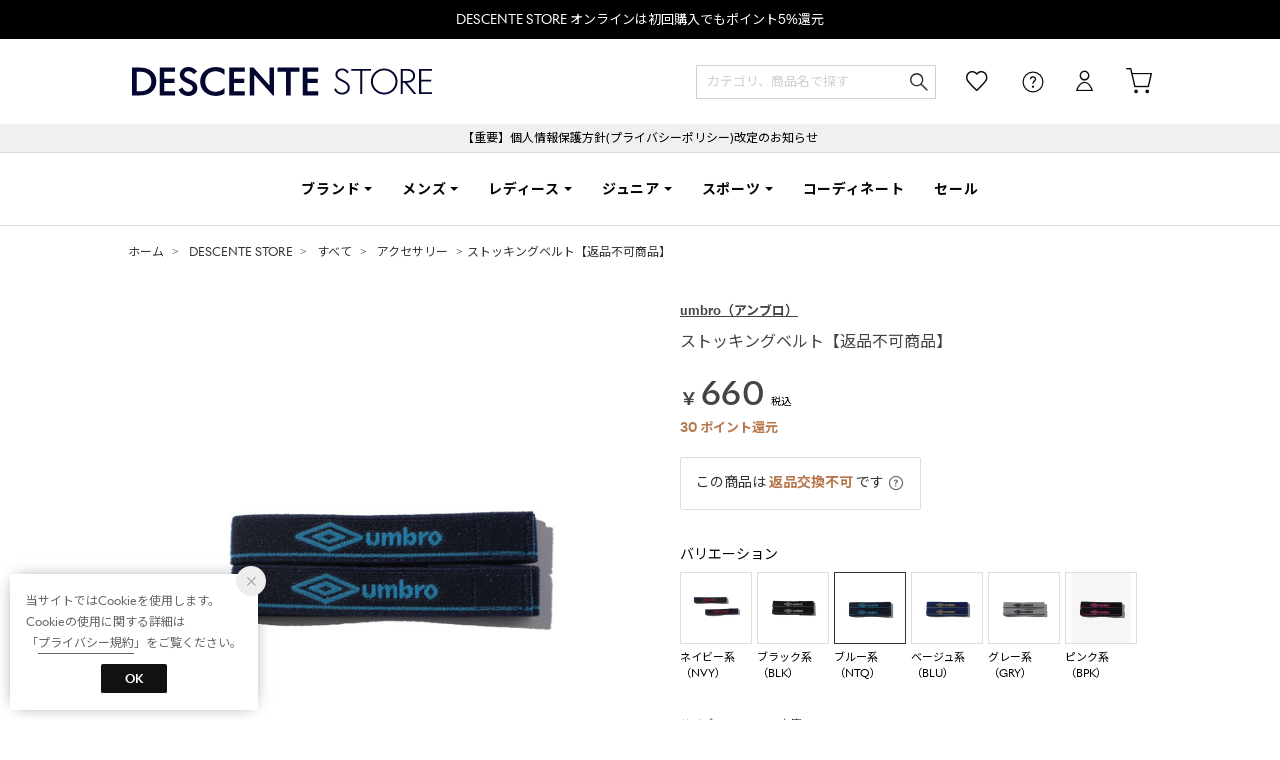

--- FILE ---
content_type: text/css
request_url: https://media.aws.locondo.jp/descentestatic/common/css/pc/descente_content-coordinateModel.css
body_size: 5551
content:
@charset "UTF-8";
/*____________________________________________________________________________

SITE TITLE:DESCENTE
TITLE:PC コーディネート(モデル)

____________________________________________________________________________*/

/* リセット */
.breadcrumbs {
    margin-bottom: 30px;
}
.breadcrumbs li{
    font-size: 12px !important;
}
#cms-contents h3{
    margin: 30px 0;
    padding: 0;
}
#cms-contents p, #cms-contents ul, #cms-contents ul li, #cms-contents figure{
    margin: 0;
}
.coordinate__3col{
    margin-left: -3.33% !important;
}
.coordinate__3col li:nth-child(n+7){
    display: none !important;;
}
.coordinate__4col{
    margin-left: -4% !important;
}
.coordinate__4col li:nth-child(n+9){
    display: none !important;;
}
.coordinate__3col, .coordinate__4col{
    letter-spacing: -.4em !important;
    width: auto !important;
}

/* h1 */
#coordinate__model h1 {
    text-align: center;
    margin-bottom: 30px;
    font-size: 24px;
    font-weight: bold;
}

/* タブ */
.coordinate__tab {
    width: 1024px;
    margin: 0 auto;
    padding: 0;
    display: flex;
    border: 1px solid #ddd;
}

.coordinate__tab li {
    width: 50%;
    text-align: center;
    padding: 0;
    margin: 0;
    font-size: 14px;
    color: #999;
}

.coordinate__tab li.tab-active {
    font-weight: bold;
    border: 1px solid #040404;
}

.coordinate__tab li a {
    display: block;
    color: #040404;
    padding: 15px 0;
    background: none;
}

#coordinate_select_list {
    display: flex;
    flex-wrap: wrap;
    max-width: 700px;
    margin: 0 auto 60px !important;
    align-items: center;
    text-align: center;
}

#coordinate_select_list.uk-active {
    padding: 0;
}

.uk-tab-bottom>*>a {
    padding: 0 !important;
    border: none;
}

#coordinate_select_list li {
    width: calc((100% / 6) - 8px);
    padding: 0;
    margin: 0 4px !important;
}

#coordinate_select_list li.all {
    display: flex;
    align-items: center;
    aspect-ratio: 1;
}

#coordinate_select_list li a,
#coordinate_select_list li button {
    display: block;
    margin: 0 auto;
    color: #040404;
    border: none;
    background: none;
    padding: 0;
    cursor: pointer;
}
#coordinate_select_list li button:hover{
    opacity: .7;
}

#coordinate_select_list li a img,
#coordinate_select_list li button img {
    width: 100%
}

#coordinate_select_list li.uk-active {
    border: 1px solid #040404;
}

.coordinate__coordinate-img img{
    width: 100%;
}

.coordinate-model .coordinate-detail__post-brandname{
    color: #040404 !important;
    font-size: 14px !important;
}

.coordinate-model .coordinate-detail__post-title{
    color: #040404 !important;
    font-weight: bold;
    font-size: 16px !important;
    line-height: 1.4 !important;
    padding: 5px 0 10px;
}

.coordinate-model .coordinate-detail__post-date{
    color: #999 !important;
}

/* 着用アイテム */
#coordinate-detail__post-item .post-item-thumb{
    border: 1px solid #ddd;
    aspect-ratio: 1;
    background: #f2f2f2;
    margin-bottom: 8px;
}

#coordinate-detail__post-item .descente_product-icon {
    position: relative;
    display: flex;
    padding: 0 5px;
    white-space: nowrap;
}

#coordinate-detail__post-item .descente_product-icon > li {
    margin: 0;
    width: inherit !important;
    min-width: inherit;
    padding: 0 .5em 0 0;
    height: inherit;
    line-height: 1.75;
    font-size: 10px;
    letter-spacing: inherit;
    text-align: left;
    color: #888;
    background: none;
    transform: inherit;
    display: block;
}

#coordinate-detail__post-item .descente_product-icon .descente_icon_sale {
    color:#b6784b;
}

#coordinate-detail__post-item .product-text {
    padding: 0 5px;
}

#coordinate-detail__post-item .brandName {
    margin-bottom: 2px;
    font-size: 12px;
    line-height: 1.5;
    font-weight: bold;
}

#coordinate-detail__post-item .post-item-product{
    padding: 0;
    font-size: 12px;
    line-height: 1.5;
    margin-bottom: 4px;
    text-align: left;
    color: #444;
    overflow: hidden;
    display: -webkit-box;
    -webkit-box-orient: vertical;
    -webkit-line-clamp: 2;
    white-space: initial;
    text-overflow: initial;
}

#coordinate-detail__post-item .post-item-price {
    font-size: 14px;
    line-height: 1.5;
}

#coordinate-detail__post-item .post-item-price.post-item-sale-price {
    color: #be7454;
}

.ss_btn-more {
    width: 240px;
}

#coordinateModel .coordinate__4col li{
    padding: 0 0 40px 40px !important;
}

.coordinate__catalog-thumb{
    padding: 0 0 20px 0;
}

#coordinateModel .coordinate__catalog__textwrap .coordinate__catalog__title{
    margin: 0 0 10px;
    color: #040404;
}

#coordinateModel .coordinate__catalog__textwrap .coordinate__catalog__subtitle{
    color: #040404;
    font-size: 15px;
    font-weight: bold;
    margin-bottom: 10px;
}

#coordinateModel .coordinate__catalog__textwrap .coordinate__catalog__date{
    font-size: 12px;
    color: #bfbfbf;
}

.coordinate-detail__recommend .coordinate__4col li{
    width: 25% !important;
    padding: 0 0 32px 2% !important;
}

.coordinate-detail__recommend .coordinate__4col li:nth-child(n+9){
    display: none !important;
}

/* 商品詳細 */
#product_img #recommend__coordinate #coordinateModel .coordinate__catalog__textwrap .coordinate__catalog__title,
#product_img #recommend__coordinate #coordinateModel .coordinate__catalog__textwrap .coordinate__catalog__subtitle {
    margin: 0 0 5px;
    color: #040404;
}

--- FILE ---
content_type: application/javascript; charset=utf-8
request_url: https://cdnjs.cloudflare.com/ajax/libs/date-fns/1.28.5/date_fns.min.js
body_size: 8515
content:
(function webpackUniversalModuleDefinition(root,factory){if(typeof exports==="object"&&typeof module==="object")module.exports=factory();else if(typeof define==="function"&&define.amd)define([],factory);else if(typeof exports==="object")exports["dateFns"]=factory();else root["dateFns"]=factory()})(this,function(){return function(modules){var installedModules={};function __webpack_require__(moduleId){if(installedModules[moduleId])return installedModules[moduleId].exports;var module=installedModules[moduleId]={exports:{},id:moduleId,loaded:false};modules[moduleId].call(module.exports,module,module.exports,__webpack_require__);module.loaded=true;return module.exports}__webpack_require__.m=modules;__webpack_require__.c=installedModules;__webpack_require__.p="";return __webpack_require__(0)}([function(module,exports,__webpack_require__){module.exports={addDays:__webpack_require__(1),addHours:__webpack_require__(4),addISOYears:__webpack_require__(6),addMilliseconds:__webpack_require__(5),addMinutes:__webpack_require__(14),addMonths:__webpack_require__(15),addQuarters:__webpack_require__(17),addSeconds:__webpack_require__(18),addWeeks:__webpack_require__(19),addYears:__webpack_require__(20),areRangesOverlapping:__webpack_require__(21),closestIndexTo:__webpack_require__(22),closestTo:__webpack_require__(23),compareAsc:__webpack_require__(24),compareDesc:__webpack_require__(25),differenceInCalendarDays:__webpack_require__(12),differenceInCalendarISOWeeks:__webpack_require__(26),differenceInCalendarISOYears:__webpack_require__(27),differenceInCalendarMonths:__webpack_require__(28),differenceInCalendarQuarters:__webpack_require__(29),differenceInCalendarWeeks:__webpack_require__(31),differenceInCalendarYears:__webpack_require__(32),differenceInDays:__webpack_require__(33),differenceInHours:__webpack_require__(34),differenceInISOYears:__webpack_require__(36),differenceInMilliseconds:__webpack_require__(35),differenceInMinutes:__webpack_require__(38),differenceInMonths:__webpack_require__(39),differenceInQuarters:__webpack_require__(40),differenceInSeconds:__webpack_require__(41),differenceInWeeks:__webpack_require__(42),differenceInYears:__webpack_require__(43),distanceInWords:__webpack_require__(44),distanceInWordsStrict:__webpack_require__(49),distanceInWordsToNow:__webpack_require__(50),eachDay:__webpack_require__(51),endOfDay:__webpack_require__(52),endOfHour:__webpack_require__(53),endOfISOWeek:__webpack_require__(54),endOfISOYear:__webpack_require__(56),endOfMinute:__webpack_require__(57),endOfMonth:__webpack_require__(58),endOfQuarter:__webpack_require__(59),endOfSecond:__webpack_require__(60),endOfToday:__webpack_require__(61),endOfTomorrow:__webpack_require__(62),endOfWeek:__webpack_require__(55),endOfYear:__webpack_require__(63),endOfYesterday:__webpack_require__(64),format:__webpack_require__(65),getDate:__webpack_require__(70),getDay:__webpack_require__(71),getDayOfYear:__webpack_require__(66),getDaysInMonth:__webpack_require__(16),getDaysInYear:__webpack_require__(72),getHours:__webpack_require__(74),getISODay:__webpack_require__(75),getISOWeek:__webpack_require__(68),getISOWeeksInYear:__webpack_require__(76),getISOYear:__webpack_require__(7),getMilliseconds:__webpack_require__(77),getMinutes:__webpack_require__(78),getMonth:__webpack_require__(79),getOverlappingDaysInRanges:__webpack_require__(80),getQuarter:__webpack_require__(30),getSeconds:__webpack_require__(81),getTime:__webpack_require__(82),getYear:__webpack_require__(83),isAfter:__webpack_require__(84),isBefore:__webpack_require__(85),isDate:__webpack_require__(3),isEqual:__webpack_require__(86),isFirstDayOfMonth:__webpack_require__(87),isFriday:__webpack_require__(88),isFuture:__webpack_require__(89),isLastDayOfMonth:__webpack_require__(90),isLeapYear:__webpack_require__(73),isMonday:__webpack_require__(91),isPast:__webpack_require__(92),isSameDay:__webpack_require__(93),isSameHour:__webpack_require__(94),isSameISOWeek:__webpack_require__(96),isSameISOYear:__webpack_require__(98),isSameMinute:__webpack_require__(99),isSameMonth:__webpack_require__(101),isSameQuarter:__webpack_require__(102),isSameSecond:__webpack_require__(104),isSameWeek:__webpack_require__(97),isSameYear:__webpack_require__(106),isSaturday:__webpack_require__(107),isSunday:__webpack_require__(108),isThisHour:__webpack_require__(109),isThisISOWeek:__webpack_require__(110),isThisISOYear:__webpack_require__(111),isThisMinute:__webpack_require__(112),isThisMonth:__webpack_require__(113),isThisQuarter:__webpack_require__(114),isThisSecond:__webpack_require__(115),isThisWeek:__webpack_require__(116),isThisYear:__webpack_require__(117),isThursday:__webpack_require__(118),isToday:__webpack_require__(119),isTomorrow:__webpack_require__(120),isTuesday:__webpack_require__(121),isValid:__webpack_require__(69),isWednesday:__webpack_require__(122),isWeekend:__webpack_require__(123),isWithinRange:__webpack_require__(124),isYesterday:__webpack_require__(125),lastDayOfISOWeek:__webpack_require__(126),lastDayOfISOYear:__webpack_require__(128),lastDayOfMonth:__webpack_require__(129),lastDayOfQuarter:__webpack_require__(130),lastDayOfWeek:__webpack_require__(127),lastDayOfYear:__webpack_require__(131),max:__webpack_require__(132),min:__webpack_require__(133),parse:__webpack_require__(2),setDate:__webpack_require__(134),setDay:__webpack_require__(135),setDayOfYear:__webpack_require__(136),setHours:__webpack_require__(137),setISODay:__webpack_require__(138),setISOWeek:__webpack_require__(139),setISOYear:__webpack_require__(10),setMilliseconds:__webpack_require__(140),setMinutes:__webpack_require__(141),setMonth:__webpack_require__(142),setQuarter:__webpack_require__(143),setSeconds:__webpack_require__(144),setYear:__webpack_require__(145),startOfDay:__webpack_require__(13),startOfHour:__webpack_require__(95),startOfISOWeek:__webpack_require__(8),startOfISOYear:__webpack_require__(11),startOfMinute:__webpack_require__(100),startOfMonth:__webpack_require__(146),startOfQuarter:__webpack_require__(103),startOfSecond:__webpack_require__(105),startOfToday:__webpack_require__(147),startOfTomorrow:__webpack_require__(148),startOfWeek:__webpack_require__(9),startOfYear:__webpack_require__(67),startOfYesterday:__webpack_require__(149),subDays:__webpack_require__(150),subHours:__webpack_require__(151),subISOYears:__webpack_require__(37),subMilliseconds:__webpack_require__(152),subMinutes:__webpack_require__(153),subMonths:__webpack_require__(154),subQuarters:__webpack_require__(155),subSeconds:__webpack_require__(156),subWeeks:__webpack_require__(157),subYears:__webpack_require__(158)}},function(module,exports,__webpack_require__){var parse=__webpack_require__(2);function addDays(dirtyDate,dirtyAmount){var date=parse(dirtyDate);var amount=Number(dirtyAmount);date.setDate(date.getDate()+amount);return date}module.exports=addDays},function(module,exports,__webpack_require__){var isDate=__webpack_require__(3);var MILLISECONDS_IN_HOUR=36e5;var MILLISECONDS_IN_MINUTE=6e4;var DEFAULT_ADDITIONAL_DIGITS=2;var parseTokenDateTimeDelimeter=/[T ]/;var parseTokenPlainTime=/:/;var parseTokenYY=/^(\d{2})$/;var parseTokensYYY=[/^([+-]\d{2})$/,/^([+-]\d{3})$/,/^([+-]\d{4})$/];var parseTokenYYYY=/^(\d{4})/;var parseTokensYYYYY=[/^([+-]\d{4})/,/^([+-]\d{5})/,/^([+-]\d{6})/];var parseTokenMM=/^-(\d{2})$/;var parseTokenDDD=/^-?(\d{3})$/;var parseTokenMMDD=/^-?(\d{2})-?(\d{2})$/;var parseTokenWww=/^-?W(\d{2})$/;var parseTokenWwwD=/^-?W(\d{2})-?(\d{1})$/;var parseTokenHH=/^(\d{2}([.,]\d*)?)$/;var parseTokenHHMM=/^(\d{2}):?(\d{2}([.,]\d*)?)$/;var parseTokenHHMMSS=/^(\d{2}):?(\d{2}):?(\d{2}([.,]\d*)?)$/;var parseTokenTimezone=/([Z+-].*)$/;var parseTokenTimezoneZ=/^(Z)$/;var parseTokenTimezoneHH=/^([+-])(\d{2})$/;var parseTokenTimezoneHHMM=/^([+-])(\d{2}):?(\d{2})$/;function parse(argument,dirtyOptions){if(isDate(argument)){return new Date(argument.getTime())}else if(typeof argument!=="string"){return new Date(argument)}var options=dirtyOptions||{};var additionalDigits=options.additionalDigits;if(additionalDigits==null){additionalDigits=DEFAULT_ADDITIONAL_DIGITS}else{additionalDigits=Number(additionalDigits)}var dateStrings=splitDateString(argument);var parseYearResult=parseYear(dateStrings.date,additionalDigits);var year=parseYearResult.year;var restDateString=parseYearResult.restDateString;var date=parseDate(restDateString,year);if(date){var timestamp=date.getTime();var time=0;var offset;if(dateStrings.time){time=parseTime(dateStrings.time)}if(dateStrings.timezone){offset=parseTimezone(dateStrings.timezone)}else{offset=new Date(timestamp+time).getTimezoneOffset();offset=new Date(timestamp+time+offset*MILLISECONDS_IN_MINUTE).getTimezoneOffset()}return new Date(timestamp+time+offset*MILLISECONDS_IN_MINUTE)}else{return new Date(argument)}}function splitDateString(dateString){var dateStrings={};var array=dateString.split(parseTokenDateTimeDelimeter);var timeString;if(parseTokenPlainTime.test(array[0])){dateStrings.date=null;timeString=array[0]}else{dateStrings.date=array[0];timeString=array[1]}if(timeString){var token=parseTokenTimezone.exec(timeString);if(token){dateStrings.time=timeString.replace(token[1],"");dateStrings.timezone=token[1]}else{dateStrings.time=timeString}}return dateStrings}function parseYear(dateString,additionalDigits){var parseTokenYYY=parseTokensYYY[additionalDigits];var parseTokenYYYYY=parseTokensYYYYY[additionalDigits];var token;token=parseTokenYYYY.exec(dateString)||parseTokenYYYYY.exec(dateString);if(token){var yearString=token[1];return{year:parseInt(yearString,10),restDateString:dateString.slice(yearString.length)}}token=parseTokenYY.exec(dateString)||parseTokenYYY.exec(dateString);if(token){var centuryString=token[1];return{year:parseInt(centuryString,10)*100,restDateString:dateString.slice(centuryString.length)}}return{year:null}}function parseDate(dateString,year){if(year===null){return null}var token;var date;var month;var week;if(dateString.length===0){date=new Date(0);date.setUTCFullYear(year);return date}token=parseTokenMM.exec(dateString);if(token){date=new Date(0);month=parseInt(token[1],10)-1;date.setUTCFullYear(year,month);return date}token=parseTokenDDD.exec(dateString);if(token){date=new Date(0);var dayOfYear=parseInt(token[1],10);date.setUTCFullYear(year,0,dayOfYear);return date}token=parseTokenMMDD.exec(dateString);if(token){date=new Date(0);month=parseInt(token[1],10)-1;var day=parseInt(token[2],10);date.setUTCFullYear(year,month,day);return date}token=parseTokenWww.exec(dateString);if(token){week=parseInt(token[1],10)-1;return dayOfISOYear(year,week)}token=parseTokenWwwD.exec(dateString);if(token){week=parseInt(token[1],10)-1;var dayOfWeek=parseInt(token[2],10)-1;return dayOfISOYear(year,week,dayOfWeek)}return null}function parseTime(timeString){var token;var hours;var minutes;token=parseTokenHH.exec(timeString);if(token){hours=parseFloat(token[1].replace(",","."));return hours%24*MILLISECONDS_IN_HOUR}token=parseTokenHHMM.exec(timeString);if(token){hours=parseInt(token[1],10);minutes=parseFloat(token[2].replace(",","."));return hours%24*MILLISECONDS_IN_HOUR+minutes*MILLISECONDS_IN_MINUTE}token=parseTokenHHMMSS.exec(timeString);if(token){hours=parseInt(token[1],10);minutes=parseInt(token[2],10);var seconds=parseFloat(token[3].replace(",","."));return hours%24*MILLISECONDS_IN_HOUR+minutes*MILLISECONDS_IN_MINUTE+seconds*1e3}return null}function parseTimezone(timezoneString){var token;var absoluteOffset;token=parseTokenTimezoneZ.exec(timezoneString);if(token){return 0}token=parseTokenTimezoneHH.exec(timezoneString);if(token){absoluteOffset=parseInt(token[2],10)*60;return token[1]==="+"?-absoluteOffset:absoluteOffset}token=parseTokenTimezoneHHMM.exec(timezoneString);if(token){absoluteOffset=parseInt(token[2],10)*60+parseInt(token[3],10);return token[1]==="+"?-absoluteOffset:absoluteOffset}return 0}function dayOfISOYear(isoYear,week,day){week=week||0;day=day||0;var date=new Date(0);date.setUTCFullYear(isoYear,0,4);var fourthOfJanuaryDay=date.getUTCDay()||7;var diff=week*7+day+1-fourthOfJanuaryDay;date.setUTCDate(date.getUTCDate()+diff);return date}module.exports=parse},function(module,exports){function isDate(argument){return argument instanceof Date}module.exports=isDate},function(module,exports,__webpack_require__){var addMilliseconds=__webpack_require__(5);var MILLISECONDS_IN_HOUR=36e5;function addHours(dirtyDate,dirtyAmount){var amount=Number(dirtyAmount);return addMilliseconds(dirtyDate,amount*MILLISECONDS_IN_HOUR)}module.exports=addHours},function(module,exports,__webpack_require__){var parse=__webpack_require__(2);function addMilliseconds(dirtyDate,dirtyAmount){var timestamp=parse(dirtyDate).getTime();var amount=Number(dirtyAmount);return new Date(timestamp+amount)}module.exports=addMilliseconds},function(module,exports,__webpack_require__){var getISOYear=__webpack_require__(7);var setISOYear=__webpack_require__(10);function addISOYears(dirtyDate,dirtyAmount){var amount=Number(dirtyAmount);return setISOYear(dirtyDate,getISOYear(dirtyDate)+amount)}module.exports=addISOYears},function(module,exports,__webpack_require__){var parse=__webpack_require__(2);var startOfISOWeek=__webpack_require__(8);function getISOYear(dirtyDate){var date=parse(dirtyDate);var year=date.getFullYear();var fourthOfJanuaryOfNextYear=new Date(0);fourthOfJanuaryOfNextYear.setFullYear(year+1,0,4);fourthOfJanuaryOfNextYear.setHours(0,0,0,0);var startOfNextYear=startOfISOWeek(fourthOfJanuaryOfNextYear);var fourthOfJanuaryOfThisYear=new Date(0);fourthOfJanuaryOfThisYear.setFullYear(year,0,4);fourthOfJanuaryOfThisYear.setHours(0,0,0,0);var startOfThisYear=startOfISOWeek(fourthOfJanuaryOfThisYear);if(date.getTime()>=startOfNextYear.getTime()){return year+1}else if(date.getTime()>=startOfThisYear.getTime()){return year}else{return year-1}}module.exports=getISOYear},function(module,exports,__webpack_require__){var startOfWeek=__webpack_require__(9);function startOfISOWeek(dirtyDate){return startOfWeek(dirtyDate,{weekStartsOn:1})}module.exports=startOfISOWeek},function(module,exports,__webpack_require__){var parse=__webpack_require__(2);function startOfWeek(dirtyDate,dirtyOptions){var weekStartsOn=dirtyOptions?Number(dirtyOptions.weekStartsOn)||0:0;var date=parse(dirtyDate);var day=date.getDay();var diff=(day<weekStartsOn?7:0)+day-weekStartsOn;date.setDate(date.getDate()-diff);date.setHours(0,0,0,0);return date}module.exports=startOfWeek},function(module,exports,__webpack_require__){var parse=__webpack_require__(2);var startOfISOYear=__webpack_require__(11);var differenceInCalendarDays=__webpack_require__(12);function setISOYear(dirtyDate,dirtyISOYear){var date=parse(dirtyDate);var isoYear=Number(dirtyISOYear);var diff=differenceInCalendarDays(date,startOfISOYear(date));var fourthOfJanuary=new Date(0);fourthOfJanuary.setFullYear(isoYear,0,4);fourthOfJanuary.setHours(0,0,0,0);date=startOfISOYear(fourthOfJanuary);date.setDate(date.getDate()+diff);return date}module.exports=setISOYear},function(module,exports,__webpack_require__){var getISOYear=__webpack_require__(7);var startOfISOWeek=__webpack_require__(8);function startOfISOYear(dirtyDate){var year=getISOYear(dirtyDate);var fourthOfJanuary=new Date(0);fourthOfJanuary.setFullYear(year,0,4);fourthOfJanuary.setHours(0,0,0,0);var date=startOfISOWeek(fourthOfJanuary);return date}module.exports=startOfISOYear},function(module,exports,__webpack_require__){var startOfDay=__webpack_require__(13);var MILLISECONDS_IN_MINUTE=6e4;var MILLISECONDS_IN_DAY=864e5;function differenceInCalendarDays(dirtyDateLeft,dirtyDateRight){var startOfDayLeft=startOfDay(dirtyDateLeft);var startOfDayRight=startOfDay(dirtyDateRight);var timestampLeft=startOfDayLeft.getTime()-startOfDayLeft.getTimezoneOffset()*MILLISECONDS_IN_MINUTE;var timestampRight=startOfDayRight.getTime()-startOfDayRight.getTimezoneOffset()*MILLISECONDS_IN_MINUTE;return Math.round((timestampLeft-timestampRight)/MILLISECONDS_IN_DAY)}module.exports=differenceInCalendarDays},function(module,exports,__webpack_require__){var parse=__webpack_require__(2);function startOfDay(dirtyDate){var date=parse(dirtyDate);date.setHours(0,0,0,0);return date}module.exports=startOfDay},function(module,exports,__webpack_require__){var addMilliseconds=__webpack_require__(5);var MILLISECONDS_IN_MINUTE=6e4;function addMinutes(dirtyDate,dirtyAmount){var amount=Number(dirtyAmount);return addMilliseconds(dirtyDate,amount*MILLISECONDS_IN_MINUTE)}module.exports=addMinutes},function(module,exports,__webpack_require__){var parse=__webpack_require__(2);var getDaysInMonth=__webpack_require__(16);function addMonths(dirtyDate,dirtyAmount){var date=parse(dirtyDate);var amount=Number(dirtyAmount);var desiredMonth=date.getMonth()+amount;var dateWithDesiredMonth=new Date(0);dateWithDesiredMonth.setFullYear(date.getFullYear(),desiredMonth,1);dateWithDesiredMonth.setHours(0,0,0,0);var daysInMonth=getDaysInMonth(dateWithDesiredMonth);date.setMonth(desiredMonth,Math.min(daysInMonth,date.getDate()));return date}module.exports=addMonths},function(module,exports,__webpack_require__){var parse=__webpack_require__(2);function getDaysInMonth(dirtyDate){var date=parse(dirtyDate);var year=date.getFullYear();var monthIndex=date.getMonth();var lastDayOfMonth=new Date(0);lastDayOfMonth.setFullYear(year,monthIndex+1,0);lastDayOfMonth.setHours(0,0,0,0);return lastDayOfMonth.getDate()}module.exports=getDaysInMonth},function(module,exports,__webpack_require__){var addMonths=__webpack_require__(15);function addQuarters(dirtyDate,dirtyAmount){var amount=Number(dirtyAmount);var months=amount*3;return addMonths(dirtyDate,months)}module.exports=addQuarters},function(module,exports,__webpack_require__){var addMilliseconds=__webpack_require__(5);function addSeconds(dirtyDate,dirtyAmount){var amount=Number(dirtyAmount);return addMilliseconds(dirtyDate,amount*1e3)}module.exports=addSeconds},function(module,exports,__webpack_require__){var addDays=__webpack_require__(1);function addWeeks(dirtyDate,dirtyAmount){var amount=Number(dirtyAmount);var days=amount*7;return addDays(dirtyDate,days)}module.exports=addWeeks},function(module,exports,__webpack_require__){var addMonths=__webpack_require__(15);function addYears(dirtyDate,dirtyAmount){var amount=Number(dirtyAmount);return addMonths(dirtyDate,amount*12)}module.exports=addYears},function(module,exports,__webpack_require__){var parse=__webpack_require__(2);function areRangesOverlapping(dirtyInitialRangeStartDate,dirtyInitialRangeEndDate,dirtyComparedRangeStartDate,dirtyComparedRangeEndDate){var initialStartTime=parse(dirtyInitialRangeStartDate).getTime();var initialEndTime=parse(dirtyInitialRangeEndDate).getTime();var comparedStartTime=parse(dirtyComparedRangeStartDate).getTime();var comparedEndTime=parse(dirtyComparedRangeEndDate).getTime();if(initialStartTime>initialEndTime||comparedStartTime>comparedEndTime){throw new Error("The start of the range cannot be after the end of the range")}return initialStartTime<comparedEndTime&&comparedStartTime<initialEndTime}module.exports=areRangesOverlapping},function(module,exports,__webpack_require__){var parse=__webpack_require__(2);function closestIndexTo(dirtyDateToCompare,dirtyDatesArray){if(!(dirtyDatesArray instanceof Array)){throw new TypeError(toString.call(dirtyDatesArray)+" is not an instance of Array")}var dateToCompare=parse(dirtyDateToCompare);var timeToCompare=dateToCompare.getTime();var result;var minDistance;dirtyDatesArray.forEach(function(dirtyDate,index){var currentDate=parse(dirtyDate);var distance=Math.abs(timeToCompare-currentDate.getTime());if(result===undefined||distance<minDistance){result=index;minDistance=distance}});return result}module.exports=closestIndexTo},function(module,exports,__webpack_require__){var parse=__webpack_require__(2);function closestTo(dirtyDateToCompare,dirtyDatesArray){if(!(dirtyDatesArray instanceof Array)){throw new TypeError(toString.call(dirtyDatesArray)+" is not an instance of Array")}var dateToCompare=parse(dirtyDateToCompare);var timeToCompare=dateToCompare.getTime();var result;var minDistance;dirtyDatesArray.forEach(function(dirtyDate){var currentDate=parse(dirtyDate);var distance=Math.abs(timeToCompare-currentDate.getTime());if(result===undefined||distance<minDistance){result=currentDate;minDistance=distance}});return result}module.exports=closestTo},function(module,exports,__webpack_require__){var parse=__webpack_require__(2);function compareAsc(dirtyDateLeft,dirtyDateRight){var dateLeft=parse(dirtyDateLeft);var timeLeft=dateLeft.getTime();var dateRight=parse(dirtyDateRight);var timeRight=dateRight.getTime();if(timeLeft<timeRight){return-1}else if(timeLeft>timeRight){return 1}else{return 0}}module.exports=compareAsc},function(module,exports,__webpack_require__){var parse=__webpack_require__(2);function compareDesc(dirtyDateLeft,dirtyDateRight){var dateLeft=parse(dirtyDateLeft);var timeLeft=dateLeft.getTime();var dateRight=parse(dirtyDateRight);var timeRight=dateRight.getTime();if(timeLeft>timeRight){return-1}else if(timeLeft<timeRight){return 1}else{return 0}}module.exports=compareDesc},function(module,exports,__webpack_require__){var startOfISOWeek=__webpack_require__(8);var MILLISECONDS_IN_MINUTE=6e4;var MILLISECONDS_IN_WEEK=6048e5;function differenceInCalendarISOWeeks(dirtyDateLeft,dirtyDateRight){var startOfISOWeekLeft=startOfISOWeek(dirtyDateLeft);var startOfISOWeekRight=startOfISOWeek(dirtyDateRight);var timestampLeft=startOfISOWeekLeft.getTime()-startOfISOWeekLeft.getTimezoneOffset()*MILLISECONDS_IN_MINUTE;var timestampRight=startOfISOWeekRight.getTime()-startOfISOWeekRight.getTimezoneOffset()*MILLISECONDS_IN_MINUTE;return Math.round((timestampLeft-timestampRight)/MILLISECONDS_IN_WEEK)}module.exports=differenceInCalendarISOWeeks},function(module,exports,__webpack_require__){var getISOYear=__webpack_require__(7);function differenceInCalendarISOYears(dirtyDateLeft,dirtyDateRight){return getISOYear(dirtyDateLeft)-getISOYear(dirtyDateRight)}module.exports=differenceInCalendarISOYears},function(module,exports,__webpack_require__){var parse=__webpack_require__(2);function differenceInCalendarMonths(dirtyDateLeft,dirtyDateRight){var dateLeft=parse(dirtyDateLeft);var dateRight=parse(dirtyDateRight);var yearDiff=dateLeft.getFullYear()-dateRight.getFullYear();var monthDiff=dateLeft.getMonth()-dateRight.getMonth();return yearDiff*12+monthDiff}module.exports=differenceInCalendarMonths},function(module,exports,__webpack_require__){var getQuarter=__webpack_require__(30);var parse=__webpack_require__(2);function differenceInCalendarQuarters(dirtyDateLeft,dirtyDateRight){var dateLeft=parse(dirtyDateLeft);var dateRight=parse(dirtyDateRight);var yearDiff=dateLeft.getFullYear()-dateRight.getFullYear();var quarterDiff=getQuarter(dateLeft)-getQuarter(dateRight);return yearDiff*4+quarterDiff}module.exports=differenceInCalendarQuarters},function(module,exports,__webpack_require__){var parse=__webpack_require__(2);function getQuarter(dirtyDate){var date=parse(dirtyDate);var quarter=Math.floor(date.getMonth()/3)+1;return quarter}module.exports=getQuarter},function(module,exports,__webpack_require__){var startOfWeek=__webpack_require__(9);var MILLISECONDS_IN_MINUTE=6e4;var MILLISECONDS_IN_WEEK=6048e5;function differenceInCalendarWeeks(dirtyDateLeft,dirtyDateRight,dirtyOptions){var startOfWeekLeft=startOfWeek(dirtyDateLeft,dirtyOptions);var startOfWeekRight=startOfWeek(dirtyDateRight,dirtyOptions);var timestampLeft=startOfWeekLeft.getTime()-startOfWeekLeft.getTimezoneOffset()*MILLISECONDS_IN_MINUTE;var timestampRight=startOfWeekRight.getTime()-startOfWeekRight.getTimezoneOffset()*MILLISECONDS_IN_MINUTE;return Math.round((timestampLeft-timestampRight)/MILLISECONDS_IN_WEEK)}module.exports=differenceInCalendarWeeks},function(module,exports,__webpack_require__){var parse=__webpack_require__(2);function differenceInCalendarYears(dirtyDateLeft,dirtyDateRight){var dateLeft=parse(dirtyDateLeft);var dateRight=parse(dirtyDateRight);return dateLeft.getFullYear()-dateRight.getFullYear()}module.exports=differenceInCalendarYears},function(module,exports,__webpack_require__){var parse=__webpack_require__(2);var differenceInCalendarDays=__webpack_require__(12);var compareAsc=__webpack_require__(24);function differenceInDays(dirtyDateLeft,dirtyDateRight){var dateLeft=parse(dirtyDateLeft);var dateRight=parse(dirtyDateRight);var sign=compareAsc(dateLeft,dateRight);var difference=Math.abs(differenceInCalendarDays(dateLeft,dateRight));dateLeft.setDate(dateLeft.getDate()-sign*difference);var isLastDayNotFull=compareAsc(dateLeft,dateRight)===-sign;return sign*(difference-isLastDayNotFull)}module.exports=differenceInDays},function(module,exports,__webpack_require__){var differenceInMilliseconds=__webpack_require__(35);var MILLISECONDS_IN_HOUR=36e5;function differenceInHours(dirtyDateLeft,dirtyDateRight){var diff=differenceInMilliseconds(dirtyDateLeft,dirtyDateRight)/MILLISECONDS_IN_HOUR;return diff>0?Math.floor(diff):Math.ceil(diff)}module.exports=differenceInHours},function(module,exports,__webpack_require__){var parse=__webpack_require__(2);function differenceInMilliseconds(dirtyDateLeft,dirtyDateRight){var dateLeft=parse(dirtyDateLeft);var dateRight=parse(dirtyDateRight);return dateLeft.getTime()-dateRight.getTime()}module.exports=differenceInMilliseconds},function(module,exports,__webpack_require__){var parse=__webpack_require__(2);var differenceInCalendarISOYears=__webpack_require__(27);var compareAsc=__webpack_require__(24);var subISOYears=__webpack_require__(37);function differenceInISOYears(dirtyDateLeft,dirtyDateRight){var dateLeft=parse(dirtyDateLeft);var dateRight=parse(dirtyDateRight);var sign=compareAsc(dateLeft,dateRight);var difference=Math.abs(differenceInCalendarISOYears(dateLeft,dateRight));dateLeft=subISOYears(dateLeft,sign*difference);var isLastISOYearNotFull=compareAsc(dateLeft,dateRight)===-sign;return sign*(difference-isLastISOYearNotFull)}module.exports=differenceInISOYears},function(module,exports,__webpack_require__){var addISOYears=__webpack_require__(6);function subISOYears(dirtyDate,dirtyAmount){var amount=Number(dirtyAmount);return addISOYears(dirtyDate,-amount)}module.exports=subISOYears},function(module,exports,__webpack_require__){var differenceInMilliseconds=__webpack_require__(35);var MILLISECONDS_IN_MINUTE=6e4;function differenceInMinutes(dirtyDateLeft,dirtyDateRight){var diff=differenceInMilliseconds(dirtyDateLeft,dirtyDateRight)/MILLISECONDS_IN_MINUTE;return diff>0?Math.floor(diff):Math.ceil(diff)}module.exports=differenceInMinutes},function(module,exports,__webpack_require__){var parse=__webpack_require__(2);var differenceInCalendarMonths=__webpack_require__(28);var compareAsc=__webpack_require__(24);function differenceInMonths(dirtyDateLeft,dirtyDateRight){var dateLeft=parse(dirtyDateLeft);var dateRight=parse(dirtyDateRight);var sign=compareAsc(dateLeft,dateRight);var difference=Math.abs(differenceInCalendarMonths(dateLeft,dateRight));dateLeft.setMonth(dateLeft.getMonth()-sign*difference);var isLastMonthNotFull=compareAsc(dateLeft,dateRight)===-sign;return sign*(difference-isLastMonthNotFull)}module.exports=differenceInMonths},function(module,exports,__webpack_require__){var differenceInMonths=__webpack_require__(39);function differenceInQuarters(dirtyDateLeft,dirtyDateRight){var diff=differenceInMonths(dirtyDateLeft,dirtyDateRight)/3;return diff>0?Math.floor(diff):Math.ceil(diff)}module.exports=differenceInQuarters},function(module,exports,__webpack_require__){var differenceInMilliseconds=__webpack_require__(35);function differenceInSeconds(dirtyDateLeft,dirtyDateRight){var diff=differenceInMilliseconds(dirtyDateLeft,dirtyDateRight)/1e3;return diff>0?Math.floor(diff):Math.ceil(diff)}module.exports=differenceInSeconds},function(module,exports,__webpack_require__){var differenceInDays=__webpack_require__(33);function differenceInWeeks(dirtyDateLeft,dirtyDateRight){var diff=differenceInDays(dirtyDateLeft,dirtyDateRight)/7;return diff>0?Math.floor(diff):Math.ceil(diff)}module.exports=differenceInWeeks},function(module,exports,__webpack_require__){var parse=__webpack_require__(2);var differenceInCalendarYears=__webpack_require__(32);var compareAsc=__webpack_require__(24);function differenceInYears(dirtyDateLeft,dirtyDateRight){var dateLeft=parse(dirtyDateLeft);var dateRight=parse(dirtyDateRight);var sign=compareAsc(dateLeft,dateRight);var difference=Math.abs(differenceInCalendarYears(dateLeft,dateRight));dateLeft.setFullYear(dateLeft.getFullYear()-sign*difference);var isLastYearNotFull=compareAsc(dateLeft,dateRight)===-sign;return sign*(difference-isLastYearNotFull)}module.exports=differenceInYears},function(module,exports,__webpack_require__){var compareDesc=__webpack_require__(25);var parse=__webpack_require__(2);var differenceInSeconds=__webpack_require__(41);var differenceInMonths=__webpack_require__(39);var enLocale=__webpack_require__(45);var MINUTES_IN_DAY=1440;var MINUTES_IN_ALMOST_TWO_DAYS=2520;var MINUTES_IN_MONTH=43200;var MINUTES_IN_TWO_MONTHS=86400;function distanceInWords(dirtyDateToCompare,dirtyDate,dirtyOptions){var options=dirtyOptions||{};var comparison=compareDesc(dirtyDateToCompare,dirtyDate);var locale=options.locale;var localize=enLocale.distanceInWords.localize;if(locale&&locale.distanceInWords&&locale.distanceInWords.localize){localize=locale.distanceInWords.localize}var localizeOptions={addSuffix:Boolean(options.addSuffix),comparison:comparison};var dateLeft,dateRight;if(comparison>0){dateLeft=parse(dirtyDateToCompare);dateRight=parse(dirtyDate)}else{dateLeft=parse(dirtyDate);dateRight=parse(dirtyDateToCompare)}var seconds=differenceInSeconds(dateRight,dateLeft);var offset=dateRight.getTimezoneOffset()-dateLeft.getTimezoneOffset();var minutes=Math.round(seconds/60)-offset;var months;if(minutes<2){if(options.includeSeconds){if(seconds<5){return localize("lessThanXSeconds",5,localizeOptions)}else if(seconds<10){return localize("lessThanXSeconds",10,localizeOptions)}else if(seconds<20){return localize("lessThanXSeconds",20,localizeOptions)}else if(seconds<40){return localize("halfAMinute",null,localizeOptions)}else if(seconds<60){return localize("lessThanXMinutes",1,localizeOptions)}else{return localize("xMinutes",1,localizeOptions)}}else{if(minutes===0){return localize("lessThanXMinutes",1,localizeOptions)}else{return localize("xMinutes",minutes,localizeOptions)}}}else if(minutes<45){return localize("xMinutes",minutes,localizeOptions)}else if(minutes<90){return localize("aboutXHours",1,localizeOptions)}else if(minutes<MINUTES_IN_DAY){var hours=Math.round(minutes/60);return localize("aboutXHours",hours,localizeOptions)}else if(minutes<MINUTES_IN_ALMOST_TWO_DAYS){return localize("xDays",1,localizeOptions)}else if(minutes<MINUTES_IN_MONTH){var days=Math.round(minutes/MINUTES_IN_DAY);return localize("xDays",days,localizeOptions)}else if(minutes<MINUTES_IN_TWO_MONTHS){months=Math.round(minutes/MINUTES_IN_MONTH);return localize("aboutXMonths",months,localizeOptions)}months=differenceInMonths(dateRight,dateLeft);if(months<12){var nearestMonth=Math.round(minutes/MINUTES_IN_MONTH);return localize("xMonths",nearestMonth,localizeOptions)}else{var monthsSinceStartOfYear=months%12;var years=Math.floor(months/12);if(monthsSinceStartOfYear<3){return localize("aboutXYears",years,localizeOptions)}else if(monthsSinceStartOfYear<9){return localize("overXYears",years,localizeOptions)}else{return localize("almostXYears",years+1,localizeOptions)}}}module.exports=distanceInWords},function(module,exports,__webpack_require__){var buildDistanceInWordsLocale=__webpack_require__(46);var buildFormatLocale=__webpack_require__(47);module.exports={distanceInWords:buildDistanceInWordsLocale(),format:buildFormatLocale()}},function(module,exports){function buildDistanceInWordsLocale(){var distanceInWordsLocale={lessThanXSeconds:{one:"less than a second",other:"less than {{count}} seconds"},xSeconds:{one:"1 second",other:"{{count}} seconds"},halfAMinute:"half a minute",lessThanXMinutes:{one:"less than a minute",other:"less than {{count}} minutes"},xMinutes:{
one:"1 minute",other:"{{count}} minutes"},aboutXHours:{one:"about 1 hour",other:"about {{count}} hours"},xHours:{one:"1 hour",other:"{{count}} hours"},xDays:{one:"1 day",other:"{{count}} days"},aboutXMonths:{one:"about 1 month",other:"about {{count}} months"},xMonths:{one:"1 month",other:"{{count}} months"},aboutXYears:{one:"about 1 year",other:"about {{count}} years"},xYears:{one:"1 year",other:"{{count}} years"},overXYears:{one:"over 1 year",other:"over {{count}} years"},almostXYears:{one:"almost 1 year",other:"almost {{count}} years"}};function localize(token,count,options){options=options||{};var result;if(typeof distanceInWordsLocale[token]==="string"){result=distanceInWordsLocale[token]}else if(count===1){result=distanceInWordsLocale[token].one}else{result=distanceInWordsLocale[token].other.replace("{{count}}",count)}if(options.addSuffix){if(options.comparison>0){return"in "+result}else{return result+" ago"}}return result}return{localize:localize}}module.exports=buildDistanceInWordsLocale},function(module,exports,__webpack_require__){var buildFormattingTokensRegExp=__webpack_require__(48);function buildFormatLocale(){var months3char=["Jan","Feb","Mar","Apr","May","Jun","Jul","Aug","Sep","Oct","Nov","Dec"];var monthsFull=["January","February","March","April","May","June","July","August","September","October","November","December"];var weekdays2char=["Su","Mo","Tu","We","Th","Fr","Sa"];var weekdays3char=["Sun","Mon","Tue","Wed","Thu","Fri","Sat"];var weekdaysFull=["Sunday","Monday","Tuesday","Wednesday","Thursday","Friday","Saturday"];var meridiemUppercase=["AM","PM"];var meridiemLowercase=["am","pm"];var meridiemFull=["a.m.","p.m."];var formatters={MMM:function(date){return months3char[date.getMonth()]},MMMM:function(date){return monthsFull[date.getMonth()]},dd:function(date){return weekdays2char[date.getDay()]},ddd:function(date){return weekdays3char[date.getDay()]},dddd:function(date){return weekdaysFull[date.getDay()]},A:function(date){return date.getHours()/12>=1?meridiemUppercase[1]:meridiemUppercase[0]},a:function(date){return date.getHours()/12>=1?meridiemLowercase[1]:meridiemLowercase[0]},aa:function(date){return date.getHours()/12>=1?meridiemFull[1]:meridiemFull[0]}};var ordinalFormatters=["M","D","DDD","d","Q","W"];ordinalFormatters.forEach(function(formatterToken){formatters[formatterToken+"o"]=function(date,formatters){return ordinal(formatters[formatterToken](date))}});return{formatters:formatters,formattingTokensRegExp:buildFormattingTokensRegExp(formatters)}}function ordinal(number){var rem100=number%100;if(rem100>20||rem100<10){switch(rem100%10){case 1:return number+"st";case 2:return number+"nd";case 3:return number+"rd"}}return number+"th"}module.exports=buildFormatLocale},function(module,exports){var commonFormatterKeys=["M","MM","Q","D","DD","DDD","DDDD","d","E","W","WW","YY","YYYY","GG","GGGG","H","HH","h","hh","m","mm","s","ss","S","SS","SSS","Z","ZZ","X","x"];function buildFormattingTokensRegExp(formatters){var formatterKeys=[];for(var key in formatters){if(formatters.hasOwnProperty(key)){formatterKeys.push(key)}}var formattingTokens=commonFormatterKeys.concat(formatterKeys).sort().reverse();var formattingTokensRegExp=new RegExp("(\\[[^\\[]*\\])|(\\\\)?"+"("+formattingTokens.join("|")+"|.)","g");return formattingTokensRegExp}module.exports=buildFormattingTokensRegExp},function(module,exports,__webpack_require__){var compareDesc=__webpack_require__(25);var parse=__webpack_require__(2);var differenceInSeconds=__webpack_require__(41);var enLocale=__webpack_require__(45);var MINUTES_IN_DAY=1440;var MINUTES_IN_MONTH=43200;var MINUTES_IN_YEAR=525600;function distanceInWordsStrict(dirtyDateToCompare,dirtyDate,dirtyOptions){var options=dirtyOptions||{};var comparison=compareDesc(dirtyDateToCompare,dirtyDate);var locale=options.locale;var localize=enLocale.distanceInWords.localize;if(locale&&locale.distanceInWords&&locale.distanceInWords.localize){localize=locale.distanceInWords.localize}var localizeOptions={addSuffix:Boolean(options.addSuffix),comparison:comparison};var dateLeft,dateRight;if(comparison>0){dateLeft=parse(dirtyDateToCompare);dateRight=parse(dirtyDate)}else{dateLeft=parse(dirtyDate);dateRight=parse(dirtyDateToCompare)}var unit;var mathPartial=Math[options.partialMethod?String(options.partialMethod):"floor"];var seconds=differenceInSeconds(dateRight,dateLeft);var offset=dateRight.getTimezoneOffset()-dateLeft.getTimezoneOffset();var minutes=mathPartial(seconds/60)-offset;var hours,days,months,years;if(options.unit){unit=String(options.unit)}else{if(minutes<1){unit="s"}else if(minutes<60){unit="m"}else if(minutes<MINUTES_IN_DAY){unit="h"}else if(minutes<MINUTES_IN_MONTH){unit="d"}else if(minutes<MINUTES_IN_YEAR){unit="M"}else{unit="Y"}}if(unit==="s"){return localize("xSeconds",seconds,localizeOptions)}else if(unit==="m"){return localize("xMinutes",minutes,localizeOptions)}else if(unit==="h"){hours=mathPartial(minutes/60);return localize("xHours",hours,localizeOptions)}else if(unit==="d"){days=mathPartial(minutes/MINUTES_IN_DAY);return localize("xDays",days,localizeOptions)}else if(unit==="M"){months=mathPartial(minutes/MINUTES_IN_MONTH);return localize("xMonths",months,localizeOptions)}else if(unit==="Y"){years=mathPartial(minutes/MINUTES_IN_YEAR);return localize("xYears",years,localizeOptions)}throw new Error("Unknown unit: "+unit)}module.exports=distanceInWordsStrict},function(module,exports,__webpack_require__){var distanceInWords=__webpack_require__(44);function distanceInWordsToNow(dirtyDate,dirtyOptions){return distanceInWords(Date.now(),dirtyDate,dirtyOptions)}module.exports=distanceInWordsToNow},function(module,exports,__webpack_require__){var parse=__webpack_require__(2);function eachDay(dirtyStartDate,dirtyEndDate){var startDate=parse(dirtyStartDate);var endDate=parse(dirtyEndDate);var endTime=endDate.getTime();if(startDate.getTime()>endTime){throw new Error("The first date cannot be after the second date")}var dates=[];var currentDate=startDate;currentDate.setHours(0,0,0,0);while(currentDate.getTime()<=endTime){dates.push(parse(currentDate));currentDate.setDate(currentDate.getDate()+1)}return dates}module.exports=eachDay},function(module,exports,__webpack_require__){var parse=__webpack_require__(2);function endOfDay(dirtyDate){var date=parse(dirtyDate);date.setHours(23,59,59,999);return date}module.exports=endOfDay},function(module,exports,__webpack_require__){var parse=__webpack_require__(2);function endOfHour(dirtyDate){var date=parse(dirtyDate);date.setMinutes(59,59,999);return date}module.exports=endOfHour},function(module,exports,__webpack_require__){var endOfWeek=__webpack_require__(55);function endOfISOWeek(dirtyDate){return endOfWeek(dirtyDate,{weekStartsOn:1})}module.exports=endOfISOWeek},function(module,exports,__webpack_require__){var parse=__webpack_require__(2);function endOfWeek(dirtyDate,dirtyOptions){var weekStartsOn=dirtyOptions?Number(dirtyOptions.weekStartsOn)||0:0;var date=parse(dirtyDate);var day=date.getDay();var diff=(day<weekStartsOn?-7:0)+6-(day-weekStartsOn);date.setDate(date.getDate()+diff);date.setHours(23,59,59,999);return date}module.exports=endOfWeek},function(module,exports,__webpack_require__){var getISOYear=__webpack_require__(7);var startOfISOWeek=__webpack_require__(8);function endOfISOYear(dirtyDate){var year=getISOYear(dirtyDate);var fourthOfJanuaryOfNextYear=new Date(0);fourthOfJanuaryOfNextYear.setFullYear(year+1,0,4);fourthOfJanuaryOfNextYear.setHours(0,0,0,0);var date=startOfISOWeek(fourthOfJanuaryOfNextYear);date.setMilliseconds(date.getMilliseconds()-1);return date}module.exports=endOfISOYear},function(module,exports,__webpack_require__){var parse=__webpack_require__(2);function endOfMinute(dirtyDate){var date=parse(dirtyDate);date.setSeconds(59,999);return date}module.exports=endOfMinute},function(module,exports,__webpack_require__){var parse=__webpack_require__(2);function endOfMonth(dirtyDate){var date=parse(dirtyDate);var month=date.getMonth();date.setFullYear(date.getFullYear(),month+1,0);date.setHours(23,59,59,999);return date}module.exports=endOfMonth},function(module,exports,__webpack_require__){var parse=__webpack_require__(2);function endOfQuarter(dirtyDate){var date=parse(dirtyDate);var currentMonth=date.getMonth();var month=currentMonth-currentMonth%3+3;date.setMonth(month,0);date.setHours(23,59,59,999);return date}module.exports=endOfQuarter},function(module,exports,__webpack_require__){var parse=__webpack_require__(2);function endOfSecond(dirtyDate){var date=parse(dirtyDate);date.setMilliseconds(999);return date}module.exports=endOfSecond},function(module,exports,__webpack_require__){var endOfDay=__webpack_require__(52);function endOfToday(){return endOfDay(new Date)}module.exports=endOfToday},function(module,exports){function endOfTomorrow(){var now=new Date;var year=now.getFullYear();var month=now.getMonth();var day=now.getDate();var date=new Date(0);date.setFullYear(year,month,day+1);date.setHours(23,59,59,999);return date}module.exports=endOfTomorrow},function(module,exports,__webpack_require__){var parse=__webpack_require__(2);function endOfYear(dirtyDate){var date=parse(dirtyDate);var year=date.getFullYear();date.setFullYear(year+1,0,0);date.setHours(23,59,59,999);return date}module.exports=endOfYear},function(module,exports){function endOfYesterday(){var now=new Date;var year=now.getFullYear();var month=now.getMonth();var day=now.getDate();var date=new Date(0);date.setFullYear(year,month,day-1);date.setHours(23,59,59,999);return date}module.exports=endOfYesterday},function(module,exports,__webpack_require__){var getDayOfYear=__webpack_require__(66);var getISOWeek=__webpack_require__(68);var getISOYear=__webpack_require__(7);var parse=__webpack_require__(2);var isValid=__webpack_require__(69);var enLocale=__webpack_require__(45);function format(dirtyDate,dirtyFormatStr,dirtyOptions){var formatStr=dirtyFormatStr?String(dirtyFormatStr):"YYYY-MM-DDTHH:mm:ss.SSSZ";var options=dirtyOptions||{};var locale=options.locale;var localeFormatters=enLocale.format.formatters;var formattingTokensRegExp=enLocale.format.formattingTokensRegExp;if(locale&&locale.format&&locale.format.formatters){localeFormatters=locale.format.formatters;if(locale.format.formattingTokensRegExp){formattingTokensRegExp=locale.format.formattingTokensRegExp}}var date=parse(dirtyDate);if(!isValid(date)){return"Invalid Date"}var formatFn=buildFormatFn(formatStr,localeFormatters,formattingTokensRegExp);return formatFn(date)}var formatters={M:function(date){return date.getMonth()+1},MM:function(date){return addLeadingZeros(date.getMonth()+1,2)},Q:function(date){return Math.ceil((date.getMonth()+1)/3)},D:function(date){return date.getDate()},DD:function(date){return addLeadingZeros(date.getDate(),2)},DDD:function(date){return getDayOfYear(date)},DDDD:function(date){return addLeadingZeros(getDayOfYear(date),3)},d:function(date){return date.getDay()},E:function(date){return date.getDay()||7},W:function(date){return getISOWeek(date)},WW:function(date){return addLeadingZeros(getISOWeek(date),2)},YY:function(date){return addLeadingZeros(date.getFullYear(),4).substr(2)},YYYY:function(date){return addLeadingZeros(date.getFullYear(),4)},GG:function(date){return String(getISOYear(date)).substr(2)},GGGG:function(date){return getISOYear(date)},H:function(date){return date.getHours()},HH:function(date){return addLeadingZeros(date.getHours(),2)},h:function(date){var hours=date.getHours();if(hours===0){return 12}else if(hours>12){return hours%12}else{return hours}},hh:function(date){return addLeadingZeros(formatters["h"](date),2)},m:function(date){return date.getMinutes()},mm:function(date){return addLeadingZeros(date.getMinutes(),2)},s:function(date){return date.getSeconds()},ss:function(date){return addLeadingZeros(date.getSeconds(),2)},S:function(date){return Math.floor(date.getMilliseconds()/100)},SS:function(date){return addLeadingZeros(Math.floor(date.getMilliseconds()/10),2)},SSS:function(date){return addLeadingZeros(date.getMilliseconds(),3)},Z:function(date){return formatTimezone(date.getTimezoneOffset(),":")},ZZ:function(date){return formatTimezone(date.getTimezoneOffset())},X:function(date){return Math.floor(date.getTime()/1e3)},x:function(date){return date.getTime()}};function buildFormatFn(formatStr,localeFormatters,formattingTokensRegExp){var array=formatStr.match(formattingTokensRegExp);var length=array.length;var i;var formatter;for(i=0;i<length;i++){formatter=localeFormatters[array[i]]||formatters[array[i]];if(formatter){array[i]=formatter}else{array[i]=removeFormattingTokens(array[i])}}return function(date){var output="";for(var i=0;i<length;i++){if(array[i]instanceof Function){output+=array[i](date,formatters)}else{output+=array[i]}}return output}}function removeFormattingTokens(input){if(input.match(/\[[\s\S]/)){return input.replace(/^\[|]$/g,"")}return input.replace(/\\/g,"")}function formatTimezone(offset,delimeter){delimeter=delimeter||"";var sign=offset>0?"-":"+";var absOffset=Math.abs(offset);var hours=Math.floor(absOffset/60);var minutes=absOffset%60;return sign+addLeadingZeros(hours,2)+delimeter+addLeadingZeros(minutes,2)}function addLeadingZeros(number,targetLength){var output=Math.abs(number).toString();while(output.length<targetLength){output="0"+output}return output}module.exports=format},function(module,exports,__webpack_require__){var parse=__webpack_require__(2);var startOfYear=__webpack_require__(67);var differenceInCalendarDays=__webpack_require__(12);function getDayOfYear(dirtyDate){var date=parse(dirtyDate);var diff=differenceInCalendarDays(date,startOfYear(date));var dayOfYear=diff+1;return dayOfYear}module.exports=getDayOfYear},function(module,exports,__webpack_require__){var parse=__webpack_require__(2);function startOfYear(dirtyDate){var cleanDate=parse(dirtyDate);var date=new Date(0);date.setFullYear(cleanDate.getFullYear(),0,1);date.setHours(0,0,0,0);return date}module.exports=startOfYear},function(module,exports,__webpack_require__){var parse=__webpack_require__(2);var startOfISOWeek=__webpack_require__(8);var startOfISOYear=__webpack_require__(11);var MILLISECONDS_IN_WEEK=6048e5;function getISOWeek(dirtyDate){var date=parse(dirtyDate);var diff=startOfISOWeek(date).getTime()-startOfISOYear(date).getTime();return Math.round(diff/MILLISECONDS_IN_WEEK)+1}module.exports=getISOWeek},function(module,exports,__webpack_require__){var isDate=__webpack_require__(3);function isValid(dirtyDate){if(isDate(dirtyDate)){return!isNaN(dirtyDate)}else{throw new TypeError(toString.call(dirtyDate)+" is not an instance of Date")}}module.exports=isValid},function(module,exports,__webpack_require__){var parse=__webpack_require__(2);function getDate(dirtyDate){var date=parse(dirtyDate);var dayOfMonth=date.getDate();return dayOfMonth}module.exports=getDate},function(module,exports,__webpack_require__){var parse=__webpack_require__(2);function getDay(dirtyDate){var date=parse(dirtyDate);var day=date.getDay();return day}module.exports=getDay},function(module,exports,__webpack_require__){var isLeapYear=__webpack_require__(73);function getDaysInYear(dirtyDate){return isLeapYear(dirtyDate)?366:365}module.exports=getDaysInYear},function(module,exports,__webpack_require__){var parse=__webpack_require__(2);function isLeapYear(dirtyDate){var date=parse(dirtyDate);var year=date.getFullYear();return year%400===0||year%4===0&&year%100!==0}module.exports=isLeapYear},function(module,exports,__webpack_require__){var parse=__webpack_require__(2);function getHours(dirtyDate){var date=parse(dirtyDate);var hours=date.getHours();return hours}module.exports=getHours},function(module,exports,__webpack_require__){var parse=__webpack_require__(2);function getISODay(dirtyDate){var date=parse(dirtyDate);var day=date.getDay();if(day===0){day=7}return day}module.exports=getISODay},function(module,exports,__webpack_require__){var startOfISOYear=__webpack_require__(11);var addWeeks=__webpack_require__(19);var MILLISECONDS_IN_WEEK=6048e5;function getISOWeeksInYear(dirtyDate){var thisYear=startOfISOYear(dirtyDate);var nextYear=startOfISOYear(addWeeks(thisYear,60));var diff=nextYear.valueOf()-thisYear.valueOf();return Math.round(diff/MILLISECONDS_IN_WEEK)}module.exports=getISOWeeksInYear},function(module,exports,__webpack_require__){var parse=__webpack_require__(2);function getMilliseconds(dirtyDate){var date=parse(dirtyDate);var milliseconds=date.getMilliseconds();return milliseconds}module.exports=getMilliseconds},function(module,exports,__webpack_require__){var parse=__webpack_require__(2);function getMinutes(dirtyDate){var date=parse(dirtyDate);var minutes=date.getMinutes();return minutes}module.exports=getMinutes},function(module,exports,__webpack_require__){var parse=__webpack_require__(2);function getMonth(dirtyDate){var date=parse(dirtyDate);var month=date.getMonth();return month}module.exports=getMonth},function(module,exports,__webpack_require__){var parse=__webpack_require__(2);var MILLISECONDS_IN_DAY=24*60*60*1e3;function getOverlappingDaysInRanges(dirtyInitialRangeStartDate,dirtyInitialRangeEndDate,dirtyComparedRangeStartDate,dirtyComparedRangeEndDate){var initialStartTime=parse(dirtyInitialRangeStartDate).getTime();var initialEndTime=parse(dirtyInitialRangeEndDate).getTime();var comparedStartTime=parse(dirtyComparedRangeStartDate).getTime();var comparedEndTime=parse(dirtyComparedRangeEndDate).getTime();if(initialStartTime>initialEndTime||comparedStartTime>comparedEndTime){throw new Error("The start of the range cannot be after the end of the range")}var isOverlapping=initialStartTime<comparedEndTime&&comparedStartTime<initialEndTime;if(!isOverlapping){return 0}var overlapStartDate=comparedStartTime<initialStartTime?initialStartTime:comparedStartTime;var overlapEndDate=comparedEndTime>initialEndTime?initialEndTime:comparedEndTime;var differenceInMs=overlapEndDate-overlapStartDate;return Math.ceil(differenceInMs/MILLISECONDS_IN_DAY)}module.exports=getOverlappingDaysInRanges},function(module,exports,__webpack_require__){var parse=__webpack_require__(2);function getSeconds(dirtyDate){var date=parse(dirtyDate);var seconds=date.getSeconds();return seconds}module.exports=getSeconds},function(module,exports,__webpack_require__){var parse=__webpack_require__(2);function getTime(dirtyDate){var date=parse(dirtyDate);var timestamp=date.getTime();return timestamp}module.exports=getTime},function(module,exports,__webpack_require__){var parse=__webpack_require__(2);function getYear(dirtyDate){var date=parse(dirtyDate);var year=date.getFullYear();return year}module.exports=getYear},function(module,exports,__webpack_require__){var parse=__webpack_require__(2);function isAfter(dirtyDate,dirtyDateToCompare){var date=parse(dirtyDate);var dateToCompare=parse(dirtyDateToCompare);return date.getTime()>dateToCompare.getTime()}module.exports=isAfter},function(module,exports,__webpack_require__){var parse=__webpack_require__(2);function isBefore(dirtyDate,dirtyDateToCompare){var date=parse(dirtyDate);var dateToCompare=parse(dirtyDateToCompare);return date.getTime()<dateToCompare.getTime()}module.exports=isBefore},function(module,exports,__webpack_require__){var parse=__webpack_require__(2);function isEqual(dirtyLeftDate,dirtyRightDate){var dateLeft=parse(dirtyLeftDate);var dateRight=parse(dirtyRightDate);return dateLeft.getTime()===dateRight.getTime()}module.exports=isEqual},function(module,exports,__webpack_require__){var parse=__webpack_require__(2);function isFirstDayOfMonth(dirtyDate){return parse(dirtyDate).getDate()===1}module.exports=isFirstDayOfMonth},function(module,exports,__webpack_require__){var parse=__webpack_require__(2);function isFriday(dirtyDate){return parse(dirtyDate).getDay()===5}module.exports=isFriday},function(module,exports,__webpack_require__){var parse=__webpack_require__(2);function isFuture(dirtyDate){return parse(dirtyDate).getTime()>(new Date).getTime()}module.exports=isFuture},function(module,exports,__webpack_require__){var parse=__webpack_require__(2);var endOfDay=__webpack_require__(52);var endOfMonth=__webpack_require__(58);function isLastDayOfMonth(dirtyDate){var date=parse(dirtyDate);return endOfDay(date).getTime()===endOfMonth(date).getTime()}module.exports=isLastDayOfMonth},function(module,exports,__webpack_require__){var parse=__webpack_require__(2);function isMonday(dirtyDate){return parse(dirtyDate).getDay()===1}module.exports=isMonday},function(module,exports,__webpack_require__){var parse=__webpack_require__(2);function isPast(dirtyDate){return parse(dirtyDate).getTime()<(new Date).getTime()}module.exports=isPast},function(module,exports,__webpack_require__){var startOfDay=__webpack_require__(13);function isSameDay(dirtyDateLeft,dirtyDateRight){var dateLeftStartOfDay=startOfDay(dirtyDateLeft);var dateRightStartOfDay=startOfDay(dirtyDateRight);return dateLeftStartOfDay.getTime()===dateRightStartOfDay.getTime()}module.exports=isSameDay},function(module,exports,__webpack_require__){var startOfHour=__webpack_require__(95);function isSameHour(dirtyDateLeft,dirtyDateRight){var dateLeftStartOfHour=startOfHour(dirtyDateLeft);var dateRightStartOfHour=startOfHour(dirtyDateRight);return dateLeftStartOfHour.getTime()===dateRightStartOfHour.getTime()}module.exports=isSameHour},function(module,exports,__webpack_require__){var parse=__webpack_require__(2);function startOfHour(dirtyDate){var date=parse(dirtyDate);date.setMinutes(0,0,0);return date}module.exports=startOfHour},function(module,exports,__webpack_require__){var isSameWeek=__webpack_require__(97);function isSameISOWeek(dirtyDateLeft,dirtyDateRight){return isSameWeek(dirtyDateLeft,dirtyDateRight,{weekStartsOn:1})}module.exports=isSameISOWeek},function(module,exports,__webpack_require__){var startOfWeek=__webpack_require__(9);function isSameWeek(dirtyDateLeft,dirtyDateRight,dirtyOptions){var dateLeftStartOfWeek=startOfWeek(dirtyDateLeft,dirtyOptions);var dateRightStartOfWeek=startOfWeek(dirtyDateRight,dirtyOptions);return dateLeftStartOfWeek.getTime()===dateRightStartOfWeek.getTime()}module.exports=isSameWeek},function(module,exports,__webpack_require__){var startOfISOYear=__webpack_require__(11);function isSameISOYear(dirtyDateLeft,dirtyDateRight){var dateLeftStartOfYear=startOfISOYear(dirtyDateLeft);var dateRightStartOfYear=startOfISOYear(dirtyDateRight);return dateLeftStartOfYear.getTime()===dateRightStartOfYear.getTime()}module.exports=isSameISOYear},function(module,exports,__webpack_require__){var startOfMinute=__webpack_require__(100);function isSameMinute(dirtyDateLeft,dirtyDateRight){var dateLeftStartOfMinute=startOfMinute(dirtyDateLeft);var dateRightStartOfMinute=startOfMinute(dirtyDateRight);return dateLeftStartOfMinute.getTime()===dateRightStartOfMinute.getTime()}module.exports=isSameMinute},function(module,exports,__webpack_require__){var parse=__webpack_require__(2);function startOfMinute(dirtyDate){var date=parse(dirtyDate);date.setSeconds(0,0);return date}module.exports=startOfMinute},function(module,exports,__webpack_require__){var parse=__webpack_require__(2);function isSameMonth(dirtyDateLeft,dirtyDateRight){var dateLeft=parse(dirtyDateLeft);var dateRight=parse(dirtyDateRight);return dateLeft.getFullYear()===dateRight.getFullYear()&&dateLeft.getMonth()===dateRight.getMonth()}module.exports=isSameMonth},function(module,exports,__webpack_require__){var startOfQuarter=__webpack_require__(103);function isSameQuarter(dirtyDateLeft,dirtyDateRight){var dateLeftStartOfQuarter=startOfQuarter(dirtyDateLeft);var dateRightStartOfQuarter=startOfQuarter(dirtyDateRight);return dateLeftStartOfQuarter.getTime()===dateRightStartOfQuarter.getTime()}module.exports=isSameQuarter},function(module,exports,__webpack_require__){var parse=__webpack_require__(2);function startOfQuarter(dirtyDate){var date=parse(dirtyDate);var currentMonth=date.getMonth();var month=currentMonth-currentMonth%3;date.setMonth(month,1);date.setHours(0,0,0,0);return date}module.exports=startOfQuarter},function(module,exports,__webpack_require__){var startOfSecond=__webpack_require__(105);function isSameSecond(dirtyDateLeft,dirtyDateRight){var dateLeftStartOfSecond=startOfSecond(dirtyDateLeft);var dateRightStartOfSecond=startOfSecond(dirtyDateRight);return dateLeftStartOfSecond.getTime()===dateRightStartOfSecond.getTime()}module.exports=isSameSecond},function(module,exports,__webpack_require__){var parse=__webpack_require__(2);function startOfSecond(dirtyDate){var date=parse(dirtyDate);date.setMilliseconds(0);return date}module.exports=startOfSecond},function(module,exports,__webpack_require__){var parse=__webpack_require__(2);function isSameYear(dirtyDateLeft,dirtyDateRight){var dateLeft=parse(dirtyDateLeft);var dateRight=parse(dirtyDateRight);return dateLeft.getFullYear()===dateRight.getFullYear()}module.exports=isSameYear},function(module,exports,__webpack_require__){var parse=__webpack_require__(2);function isSaturday(dirtyDate){return parse(dirtyDate).getDay()===6}module.exports=isSaturday},function(module,exports,__webpack_require__){var parse=__webpack_require__(2);function isSunday(dirtyDate){return parse(dirtyDate).getDay()===0}module.exports=isSunday},function(module,exports,__webpack_require__){var isSameHour=__webpack_require__(94);function isThisHour(dirtyDate){return isSameHour(new Date,dirtyDate)}module.exports=isThisHour},function(module,exports,__webpack_require__){var isSameISOWeek=__webpack_require__(96);function isThisISOWeek(dirtyDate){return isSameISOWeek(new Date,dirtyDate)}module.exports=isThisISOWeek},function(module,exports,__webpack_require__){var isSameISOYear=__webpack_require__(98);function isThisISOYear(dirtyDate){return isSameISOYear(new Date,dirtyDate)}module.exports=isThisISOYear},function(module,exports,__webpack_require__){var isSameMinute=__webpack_require__(99);function isThisMinute(dirtyDate){return isSameMinute(new Date,dirtyDate)}module.exports=isThisMinute},function(module,exports,__webpack_require__){var isSameMonth=__webpack_require__(101);function isThisMonth(dirtyDate){return isSameMonth(new Date,dirtyDate)}module.exports=isThisMonth},function(module,exports,__webpack_require__){var isSameQuarter=__webpack_require__(102);function isThisQuarter(dirtyDate){return isSameQuarter(new Date,dirtyDate)}module.exports=isThisQuarter},function(module,exports,__webpack_require__){var isSameSecond=__webpack_require__(104);function isThisSecond(dirtyDate){return isSameSecond(new Date,dirtyDate)}module.exports=isThisSecond},function(module,exports,__webpack_require__){var isSameWeek=__webpack_require__(97);function isThisWeek(dirtyDate,dirtyOptions){return isSameWeek(new Date,dirtyDate,dirtyOptions)}module.exports=isThisWeek},function(module,exports,__webpack_require__){var isSameYear=__webpack_require__(106);function isThisYear(dirtyDate){return isSameYear(new Date,dirtyDate)}module.exports=isThisYear},function(module,exports,__webpack_require__){var parse=__webpack_require__(2);function isThursday(dirtyDate){return parse(dirtyDate).getDay()===4}module.exports=isThursday},function(module,exports,__webpack_require__){var startOfDay=__webpack_require__(13);function isToday(dirtyDate){return startOfDay(dirtyDate).getTime()===startOfDay(new Date).getTime()}module.exports=isToday},function(module,exports,__webpack_require__){var startOfDay=__webpack_require__(13);function isTomorrow(dirtyDate){var tomorrow=new Date;tomorrow.setDate(tomorrow.getDate()+1);return startOfDay(dirtyDate).getTime()===startOfDay(tomorrow).getTime()}module.exports=isTomorrow},function(module,exports,__webpack_require__){var parse=__webpack_require__(2);function isTuesday(dirtyDate){return parse(dirtyDate).getDay()===2}module.exports=isTuesday},function(module,exports,__webpack_require__){var parse=__webpack_require__(2);function isWednesday(dirtyDate){return parse(dirtyDate).getDay()===3}module.exports=isWednesday},function(module,exports,__webpack_require__){var parse=__webpack_require__(2);function isWeekend(dirtyDate){var date=parse(dirtyDate);var day=date.getDay();return day===0||day===6}module.exports=isWeekend},function(module,exports,__webpack_require__){var parse=__webpack_require__(2);function isWithinRange(dirtyDate,dirtyStartDate,dirtyEndDate){var time=parse(dirtyDate).getTime();var startTime=parse(dirtyStartDate).getTime();var endTime=parse(dirtyEndDate).getTime();if(startTime>endTime){throw new Error("The start of the range cannot be after the end of the range")}return time>=startTime&&time<=endTime}module.exports=isWithinRange},function(module,exports,__webpack_require__){var startOfDay=__webpack_require__(13);function isYesterday(dirtyDate){var yesterday=new Date;yesterday.setDate(yesterday.getDate()-1);return startOfDay(dirtyDate).getTime()===startOfDay(yesterday).getTime()}module.exports=isYesterday},function(module,exports,__webpack_require__){var lastDayOfWeek=__webpack_require__(127);function lastDayOfISOWeek(dirtyDate){return lastDayOfWeek(dirtyDate,{weekStartsOn:1})}module.exports=lastDayOfISOWeek},function(module,exports,__webpack_require__){var parse=__webpack_require__(2);function lastDayOfWeek(dirtyDate,dirtyOptions){var weekStartsOn=dirtyOptions?Number(dirtyOptions.weekStartsOn)||0:0;var date=parse(dirtyDate);var day=date.getDay();var diff=(day<weekStartsOn?-7:0)+6-(day-weekStartsOn);date.setHours(0,0,0,0);date.setDate(date.getDate()+diff);return date}module.exports=lastDayOfWeek},function(module,exports,__webpack_require__){var getISOYear=__webpack_require__(7);var startOfISOWeek=__webpack_require__(8);function lastDayOfISOYear(dirtyDate){var year=getISOYear(dirtyDate);var fourthOfJanuary=new Date(0);fourthOfJanuary.setFullYear(year+1,0,4);fourthOfJanuary.setHours(0,0,0,0);var date=startOfISOWeek(fourthOfJanuary);date.setDate(date.getDate()-1);return date}module.exports=lastDayOfISOYear},function(module,exports,__webpack_require__){var parse=__webpack_require__(2);function lastDayOfMonth(dirtyDate){var date=parse(dirtyDate);var month=date.getMonth();date.setFullYear(date.getFullYear(),month+1,0);date.setHours(0,0,0,0);return date}module.exports=lastDayOfMonth},function(module,exports,__webpack_require__){var parse=__webpack_require__(2);function lastDayOfQuarter(dirtyDate){var date=parse(dirtyDate);var currentMonth=date.getMonth();var month=currentMonth-currentMonth%3+3;date.setMonth(month,0);date.setHours(0,0,0,0);return date}module.exports=lastDayOfQuarter},function(module,exports,__webpack_require__){var parse=__webpack_require__(2);function lastDayOfYear(dirtyDate){var date=parse(dirtyDate);var year=date.getFullYear();date.setFullYear(year+1,0,0);date.setHours(0,0,0,0);return date}module.exports=lastDayOfYear},function(module,exports,__webpack_require__){var parse=__webpack_require__(2);function max(){var dirtyDates=Array.prototype.slice.call(arguments);var dates=dirtyDates.map(function(dirtyDate){return parse(dirtyDate)});var latestTimestamp=Math.max.apply(null,dates);return new Date(latestTimestamp)}module.exports=max},function(module,exports,__webpack_require__){var parse=__webpack_require__(2);function min(){var dirtyDates=Array.prototype.slice.call(arguments);var dates=dirtyDates.map(function(dirtyDate){return parse(dirtyDate)});var earliestTimestamp=Math.min.apply(null,dates);return new Date(earliestTimestamp)}module.exports=min},function(module,exports,__webpack_require__){var parse=__webpack_require__(2);function setDate(dirtyDate,dirtyDayOfMonth){var date=parse(dirtyDate);var dayOfMonth=Number(dirtyDayOfMonth);date.setDate(dayOfMonth);return date}module.exports=setDate},function(module,exports,__webpack_require__){var parse=__webpack_require__(2);var addDays=__webpack_require__(1);function setDay(dirtyDate,dirtyDay,dirtyOptions){var weekStartsOn=dirtyOptions?Number(dirtyOptions.weekStartsOn)||0:0;var date=parse(dirtyDate);var day=Number(dirtyDay);var currentDay=date.getDay();var remainder=day%7;var dayIndex=(remainder+7)%7;var diff=(dayIndex<weekStartsOn?7:0)+day-currentDay;return addDays(date,diff)}module.exports=setDay},function(module,exports,__webpack_require__){
var parse=__webpack_require__(2);function setDayOfYear(dirtyDate,dirtyDayOfYear){var date=parse(dirtyDate);var dayOfYear=Number(dirtyDayOfYear);date.setMonth(0);date.setDate(dayOfYear);return date}module.exports=setDayOfYear},function(module,exports,__webpack_require__){var parse=__webpack_require__(2);function setHours(dirtyDate,dirtyHours){var date=parse(dirtyDate);var hours=Number(dirtyHours);date.setHours(hours);return date}module.exports=setHours},function(module,exports,__webpack_require__){var parse=__webpack_require__(2);var addDays=__webpack_require__(1);var getISODay=__webpack_require__(75);function setISODay(dirtyDate,dirtyDay){var date=parse(dirtyDate);var day=Number(dirtyDay);var currentDay=getISODay(date);var diff=day-currentDay;return addDays(date,diff)}module.exports=setISODay},function(module,exports,__webpack_require__){var parse=__webpack_require__(2);var getISOWeek=__webpack_require__(68);function setISOWeek(dirtyDate,dirtyISOWeek){var date=parse(dirtyDate);var isoWeek=Number(dirtyISOWeek);var diff=getISOWeek(date)-isoWeek;date.setDate(date.getDate()-diff*7);return date}module.exports=setISOWeek},function(module,exports,__webpack_require__){var parse=__webpack_require__(2);function setMilliseconds(dirtyDate,dirtyMilliseconds){var date=parse(dirtyDate);var milliseconds=Number(dirtyMilliseconds);date.setMilliseconds(milliseconds);return date}module.exports=setMilliseconds},function(module,exports,__webpack_require__){var parse=__webpack_require__(2);function setMinutes(dirtyDate,dirtyMinutes){var date=parse(dirtyDate);var minutes=Number(dirtyMinutes);date.setMinutes(minutes);return date}module.exports=setMinutes},function(module,exports,__webpack_require__){var parse=__webpack_require__(2);var getDaysInMonth=__webpack_require__(16);function setMonth(dirtyDate,dirtyMonth){var date=parse(dirtyDate);var month=Number(dirtyMonth);var year=date.getFullYear();var day=date.getDate();var dateWithDesiredMonth=new Date(0);dateWithDesiredMonth.setFullYear(year,month,15);dateWithDesiredMonth.setHours(0,0,0,0);var daysInMonth=getDaysInMonth(dateWithDesiredMonth);date.setMonth(month,Math.min(day,daysInMonth));return date}module.exports=setMonth},function(module,exports,__webpack_require__){var parse=__webpack_require__(2);var setMonth=__webpack_require__(142);function setQuarter(dirtyDate,dirtyQuarter){var date=parse(dirtyDate);var quarter=Number(dirtyQuarter);var oldQuarter=Math.floor(date.getMonth()/3)+1;var diff=quarter-oldQuarter;return setMonth(date,date.getMonth()+diff*3)}module.exports=setQuarter},function(module,exports,__webpack_require__){var parse=__webpack_require__(2);function setSeconds(dirtyDate,dirtySeconds){var date=parse(dirtyDate);var seconds=Number(dirtySeconds);date.setSeconds(seconds);return date}module.exports=setSeconds},function(module,exports,__webpack_require__){var parse=__webpack_require__(2);function setYear(dirtyDate,dirtyYear){var date=parse(dirtyDate);var year=Number(dirtyYear);date.setFullYear(year);return date}module.exports=setYear},function(module,exports,__webpack_require__){var parse=__webpack_require__(2);function startOfMonth(dirtyDate){var date=parse(dirtyDate);date.setDate(1);date.setHours(0,0,0,0);return date}module.exports=startOfMonth},function(module,exports,__webpack_require__){var startOfDay=__webpack_require__(13);function startOfToday(){return startOfDay(new Date)}module.exports=startOfToday},function(module,exports){function startOfTomorrow(){var now=new Date;var year=now.getFullYear();var month=now.getMonth();var day=now.getDate();var date=new Date(0);date.setFullYear(year,month,day+1);date.setHours(0,0,0,0);return date}module.exports=startOfTomorrow},function(module,exports){function startOfYesterday(){var now=new Date;var year=now.getFullYear();var month=now.getMonth();var day=now.getDate();var date=new Date(0);date.setFullYear(year,month,day-1);date.setHours(0,0,0,0);return date}module.exports=startOfYesterday},function(module,exports,__webpack_require__){var addDays=__webpack_require__(1);function subDays(dirtyDate,dirtyAmount){var amount=Number(dirtyAmount);return addDays(dirtyDate,-amount)}module.exports=subDays},function(module,exports,__webpack_require__){var addHours=__webpack_require__(4);function subHours(dirtyDate,dirtyAmount){var amount=Number(dirtyAmount);return addHours(dirtyDate,-amount)}module.exports=subHours},function(module,exports,__webpack_require__){var addMilliseconds=__webpack_require__(5);function subMilliseconds(dirtyDate,dirtyAmount){var amount=Number(dirtyAmount);return addMilliseconds(dirtyDate,-amount)}module.exports=subMilliseconds},function(module,exports,__webpack_require__){var addMinutes=__webpack_require__(14);function subMinutes(dirtyDate,dirtyAmount){var amount=Number(dirtyAmount);return addMinutes(dirtyDate,-amount)}module.exports=subMinutes},function(module,exports,__webpack_require__){var addMonths=__webpack_require__(15);function subMonths(dirtyDate,dirtyAmount){var amount=Number(dirtyAmount);return addMonths(dirtyDate,-amount)}module.exports=subMonths},function(module,exports,__webpack_require__){var addQuarters=__webpack_require__(17);function subQuarters(dirtyDate,dirtyAmount){var amount=Number(dirtyAmount);return addQuarters(dirtyDate,-amount)}module.exports=subQuarters},function(module,exports,__webpack_require__){var addSeconds=__webpack_require__(18);function subSeconds(dirtyDate,dirtyAmount){var amount=Number(dirtyAmount);return addSeconds(dirtyDate,-amount)}module.exports=subSeconds},function(module,exports,__webpack_require__){var addWeeks=__webpack_require__(19);function subWeeks(dirtyDate,dirtyAmount){var amount=Number(dirtyAmount);return addWeeks(dirtyDate,-amount)}module.exports=subWeeks},function(module,exports,__webpack_require__){var addYears=__webpack_require__(20);function subYears(dirtyDate,dirtyAmount){var amount=Number(dirtyAmount);return addYears(dirtyDate,-amount)}module.exports=subYears}])});
//# sourceMappingURL=date_fns.min.js.map

--- FILE ---
content_type: application/javascript
request_url: https://api.aws.locondo.jp/commodity-breadcrumbs.jsonp?callback=jQuery371013241208015371386_1768826498787&commodity_code=UM1836EM011028
body_size: 474
content:
jQuery371013241208015371386_1768826498787({"commodity_code": "UM1836EM011028", "breadcrumbs": [{"category_code": "m_fashion_goods", "category_name_pc": "\u30d5\u30a1\u30c3\u30b7\u30e7\u30f3\u96d1\u8ca8", "category_name_pc_en": "Fashion Accessories", "ancestors": [{"category_code": "M", "category_name_pc": "\u30e1\u30f3\u30ba\u30d5\u30a1\u30c3\u30b7\u30e7\u30f3", "display_order": 1, "path_length": 1, "is_display": 1, "en": {"category_name_pc": "Men's Fashion"}}], "children": [{"category_code": "m_neckware", "category_name_pc": "\u30cd\u30c3\u30af\u30a6\u30a7\u30a2\u30fb\u30cd\u30af\u30bf\u30a4", "display_order": 1, "path_length": 1, "default_attribute_set": "D", "is_display": 1, "en": {"category_name_pc": "Neckwear"}}, {"category_code": "m_boushi", "category_name_pc": "\u5e3d\u5b50", "display_order": 2, "path_length": 1, "default_attribute_set": "E", "is_display": 1, "en": {"category_name_pc": "Hats"}}, {"category_code": "m_earmuff", "category_name_pc": "\u30a4\u30e4\u30fc\u30de\u30d5", "display_order": 3, "path_length": 1, "default_attribute_set": "E", "is_display": 1, "en": {"category_name_pc": "\u30a4\u30e4\u30fc\u30de\u30d5"}}, {"category_code": "m_gloves", "category_name_pc": "\u624b\u888b", "display_order": 4, "path_length": 1, "default_attribute_set": "E", "is_display": 1, "en": {"category_name_pc": "Gloves"}}, {"category_code": "m_belt", "category_name_pc": "\u30d9\u30eb\u30c8", "display_order": 5, "path_length": 1, "default_attribute_set": "D", "is_display": 1, "en": {"category_name_pc": "Belts"}}, {"category_code": "m_suspenders", "category_name_pc": "\u30b5\u30b9\u30da\u30f3\u30c0\u30fc", "display_order": 6, "path_length": 1, "default_attribute_set": "D", "is_display": 1, "en": {"category_name_pc": "\u30b5\u30b9\u30da\u30f3\u30c0\u30fc"}}, {"category_code": "m_sunglasses", "category_name_pc": "\u30b5\u30f3\u30b0\u30e9\u30b9\u30fb\u773c\u93e1", "display_order": 7, "path_length": 1, "default_attribute_set": "D", "is_display": 1, "en": {"category_name_pc": "Sunglasses & Glasses"}}, {"category_code": "m_mask", "category_name_pc": "\u30de\u30b9\u30af", "display_order": 8, "path_length": 1, "default_attribute_set": "D", "is_display": 1, "en": {"category_name_pc": "Masks"}}, {"category_code": "handkerchief", "category_name_pc": "\u30bf\u30aa\u30eb\u30fb\u30cf\u30f3\u30ab\u30c1", "display_order": 9, "path_length": 1, "default_attribute_set": "D", "is_display": 1, "en": {"category_name_pc": "Towels & Handkerchiefs"}}, {"category_code": "m_raingoods", "category_name_pc": "\u30ec\u30a4\u30f3\u30b0\u30c3\u30ba", "display_order": 10, "path_length": 1, "default_attribute_set": "D", "is_display": 1, "en": {"category_name_pc": "Rain goods"}}], "default_attribute_set": "D", "en": {"category_name_pc": "Fashion Accessories"}}]})

--- FILE ---
content_type: application/javascript
request_url: https://api.aws.locondo.jp/similarities.jsonp?callback=callback_reco&boem=1&commodity_code=UM1836EM011028&commercial_type=0%2C2%2C3&limit=9&is_stock=1&schema=descente
body_size: 1983
content:
callback_reco({"commodities": [{"category_codes": ["ds_football", "ds_fb_gds_liband", "sports_gear", "ds_sports_gear", "fb_gds_liband", "football", "ds_footbl_goods", "ds_fashion_goods", "ds_all", "ds_K", "footbl_goods", "ds_kids_fashion_k", "DESCENTE"], "bottom_category_codes": ["ds_fashion_goods", "ds_fb_gds_liband", "ds_kids_fashion_k", "fb_gds_liband", "ds_footbl_goods"], "second_bottom_category_codes": ["ds_football", "ds_all", "ds_K", "footbl_goods", "ds_footbl_goods"], "fashion_category1": [{"category_name": "\u30ad\u30c3\u30ba", "category_code": "ds_K"}, {"category_name": "\u30b9\u30dd\u30fc\u30c4\u30fb\u30a2\u30a6\u30c8\u30c9\u30a2", "category_code": "ds_sports_gear"}], "fashion_category2": [], "shop_code": "SDSC0140D", "shop_name": "\u30c7\u30b5\u30f3\u30c8", "shop_type": 0, "is_salable_fashionwalker": 0, "brand_code": "UM1836", "brand_name": "umbro", "brand_katakana_name": "\u30a2\u30f3\u30d6\u30ed", "brand_description": "umbro\u306f1924\u5e74\u306b\u30a4\u30f3\u30b0\u30e9\u30f3\u30c9\u3067\u8a95\u751f\u3057\u3001\u9ad8\u54c1\u8cea\u30fb\u9ad8\u6a5f\u80fd\u306a\u5546\u54c1\u3067\u4e16\u754c\u4e2d\u306e\u5f37\u8c6a\u30c1\u30fc\u30e0\u30fb\u9078\u624b\u3092\u30b5\u30dd\u30fc\u30c8\u3059\u308b\u30d5\u30c3\u30c8\u30dc\u30fc\u30eb\u30d6\u30e9\u30f3\u30c9\u3067\u3059\u3002\u30d5\u30c3\u30c8\u30dc\u30fc\u30eb\u3092\u611b\u3059\u308b\u3059\u3079\u3066\u306e\u4eba\u3078\u3002", "color_code": "184", "color_name": "\u30d6\u30eb\u30fc", "related_commodity_code": "UM1836DC011071", "commodity_code": "UM1836DC011072", "commodity_name": "\u30b8\u30e5\u30cb\u30a2\u7528\u30d8\u30a2\u30d0\u30f3\u30c9", "gender_code": "C", "commercial_type": 0, "price_caution_type": null, "api_type": 11, "available_stock_quantity": 15, "is_stock": 1, "unit_price": 880, "unit_price_with_tax": null, "reservation_price": null, "reservation_price_with_tax": null, "discount_price": null, "discount_price_with_tax": null, "retail_price": 880, "retail_price_with_tax": null, "sale_start_datetime": "2020-10-14T13:20", "sale_end_datetime": "2100-12-31T00:00", "reservation_start_datetime": null, "reservation_end_datetime": null, "discount_price_start_datetime": null, "discount_price_end_datetime": null, "publish_start_datetime": null, "publish_end_datetime": null, "member_price_start_datetime": null, "member_price_end_datetime": null, "member_price_period_flag": 0, "member_price_global_flag": 0, "image_link": "https://sc3.locondo.jp/contents/commodity_image/UM/UM1836DC011072_ds_thumb.jpg", "coupon_related": 0, "coupon_related_fashionwalker": 0, "coupon_related_story": 0, "coupon_related_tgc": 0, "coupon_related_boem": 0, "is_sourcing_coupon_related": 0, "is_novelty_coupon_related": 0, "brand_image_link": "https://media.aws.locondo.jp/contents/img/common/brand_resources/UM1836.png", "is_before_sale": 0, "is_limited_sale": 0, "is_limited_marketplace": 0, "review_count": 0, "review_score": null, "is_point_target": 0, "ja": {"brand_name": "umbro", "brand_description": "umbro\u306f1924\u5e74\u306b\u30a4\u30f3\u30b0\u30e9\u30f3\u30c9\u3067\u8a95\u751f\u3057\u3001\u9ad8\u54c1\u8cea\u30fb\u9ad8\u6a5f\u80fd\u306a\u5546\u54c1\u3067\u4e16\u754c\u4e2d\u306e\u5f37\u8c6a\u30c1\u30fc\u30e0\u30fb\u9078\u624b\u3092\u30b5\u30dd\u30fc\u30c8\u3059\u308b\u30d5\u30c3\u30c8\u30dc\u30fc\u30eb\u30d6\u30e9\u30f3\u30c9\u3067\u3059\u3002\u30d5\u30c3\u30c8\u30dc\u30fc\u30eb\u3092\u611b\u3059\u308b\u3059\u3079\u3066\u306e\u4eba\u3078\u3002", "color_name": "\u30d6\u30eb\u30fc", "commodity_name": "\u30b8\u30e5\u30cb\u30a2\u7528\u30d8\u30a2\u30d0\u30f3\u30c9"}, "en": {"brand_name": "umbro", "brand_description": "umbro\u306f1924\u5e74\u306b\u30a4\u30f3\u30b0\u30e9\u30f3\u30c9\u3067\u8a95\u751f\u3057\u3001\u9ad8\u54c1\u8cea\u30fb\u9ad8\u6a5f\u80fd\u306a\u5546\u54c1\u3067\u4e16\u754c\u4e2d\u306e\u5f37\u8c6a\u30c1\u30fc\u30e0\u30fb\u9078\u624b\u3092\u30b5\u30dd\u30fc\u30c8\u3059\u308b\u30d5\u30c3\u30c8\u30dc\u30fc\u30eb\u30d6\u30e9\u30f3\u30c9\u3067\u3059\u3002\u30d5\u30c3\u30c8\u30dc\u30fc\u30eb\u3092\u611b\u3059\u308b\u3059\u3079\u3066\u306e\u4eba\u3078\u3002", "color_name": "Blue", "commodity_name": "\u30b8\u30e5\u30cb\u30a2\u7528\u30d8\u30a2\u30d0\u30f3\u30c9"}, "marking_preset_code": null, "marking_is_processed": null, "marking_catalog_price": 0, "url_after_context_path": "commodity/SDSC0140D/UM1836DC011072/", "thumbnail_image_link": "https://sc3.locondo.jp/contents/commodity_image/UM/UM1836DC011072_ds_thumb.jpg", "global_price_rate_code": null, "phase": "1", "percent": null, "rank": 1}, {"category_codes": ["m_fashion_goods", "ds_fashion_goods", "ds_football", "ds_M", "ds_all", "ds_fb_gds_sguard", "ds_m_fashion_goods", "ds_sports_gear", "DESCENTE", "ds_footbl_goods", "M"], "bottom_category_codes": ["m_fashion_goods", "ds_fashion_goods", "ds_fb_gds_sguard", "ds_m_fashion_goods"], "second_bottom_category_codes": ["ds_M", "ds_all", "ds_footbl_goods", "M"], "fashion_category1": [{"category_name": "\u30e1\u30f3\u30ba", "category_code": "ds_M"}, {"category_name": "\u30b9\u30dd\u30fc\u30c4\u30fb\u30a2\u30a6\u30c8\u30c9\u30a2", "category_code": "ds_sports_gear"}], "fashion_category2": [{"category_name": "\u30d5\u30a1\u30c3\u30b7\u30e7\u30f3\u96d1\u8ca8", "category_code": "m_fashion_goods"}], "shop_code": "SDSC0140D", "shop_name": "\u30c7\u30b5\u30f3\u30c8", "shop_type": 0, "is_salable_fashionwalker": 0, "brand_code": "UM1836", "brand_name": "umbro", "brand_katakana_name": "\u30a2\u30f3\u30d6\u30ed", "brand_description": "umbro\u306f1924\u5e74\u306b\u30a4\u30f3\u30b0\u30e9\u30f3\u30c9\u3067\u8a95\u751f\u3057\u3001\u9ad8\u54c1\u8cea\u30fb\u9ad8\u6a5f\u80fd\u306a\u5546\u54c1\u3067\u4e16\u754c\u4e2d\u306e\u5f37\u8c6a\u30c1\u30fc\u30e0\u30fb\u9078\u624b\u3092\u30b5\u30dd\u30fc\u30c8\u3059\u308b\u30d5\u30c3\u30c8\u30dc\u30fc\u30eb\u30d6\u30e9\u30f3\u30c9\u3067\u3059\u3002\u30d5\u30c3\u30c8\u30dc\u30fc\u30eb\u3092\u611b\u3059\u308b\u3059\u3079\u3066\u306e\u4eba\u3078\u3002", "color_code": "184", "color_name": "\u30d6\u30eb\u30fc", "related_commodity_code": "UM1836DM011036", "commodity_code": "UM1836DM011036", "commodity_name": "\u30b7\u30f3\u30ac\u30fc\u30c9\u30b9\u30c8\u30c3\u30d1\u30fc\u3010\u8fd4\u54c1\u4e0d\u53ef\u5546\u54c1\u3011", "gender_code": "M", "commercial_type": 0, "price_caution_type": null, "api_type": 11, "available_stock_quantity": 6, "is_stock": 1, "unit_price": 660, "unit_price_with_tax": null, "reservation_price": null, "reservation_price_with_tax": null, "discount_price": null, "discount_price_with_tax": null, "retail_price": 660, "retail_price_with_tax": null, "sale_start_datetime": "2020-09-30T17:53", "sale_end_datetime": "2100-12-31T00:00", "reservation_start_datetime": null, "reservation_end_datetime": null, "discount_price_start_datetime": null, "discount_price_end_datetime": null, "publish_start_datetime": null, "publish_end_datetime": null, "member_price_start_datetime": null, "member_price_end_datetime": null, "member_price_period_flag": 0, "member_price_global_flag": 0, "image_link": "https://sc3.locondo.jp/contents/commodity_image/UM/UM1836DM011036_ds_thumb.jpg", "coupon_related": 0, "coupon_related_fashionwalker": 0, "coupon_related_story": 0, "coupon_related_tgc": 0, "coupon_related_boem": 0, "is_sourcing_coupon_related": 0, "is_novelty_coupon_related": 0, "brand_image_link": "https://media.aws.locondo.jp/contents/img/common/brand_resources/UM1836.png", "is_before_sale": 0, "is_limited_sale": 0, "is_limited_marketplace": 0, "review_count": 2, "review_score": 33.3, "is_point_target": 0, "ja": {"brand_name": "umbro", "brand_description": "umbro\u306f1924\u5e74\u306b\u30a4\u30f3\u30b0\u30e9\u30f3\u30c9\u3067\u8a95\u751f\u3057\u3001\u9ad8\u54c1\u8cea\u30fb\u9ad8\u6a5f\u80fd\u306a\u5546\u54c1\u3067\u4e16\u754c\u4e2d\u306e\u5f37\u8c6a\u30c1\u30fc\u30e0\u30fb\u9078\u624b\u3092\u30b5\u30dd\u30fc\u30c8\u3059\u308b\u30d5\u30c3\u30c8\u30dc\u30fc\u30eb\u30d6\u30e9\u30f3\u30c9\u3067\u3059\u3002\u30d5\u30c3\u30c8\u30dc\u30fc\u30eb\u3092\u611b\u3059\u308b\u3059\u3079\u3066\u306e\u4eba\u3078\u3002", "color_name": "\u30d6\u30eb\u30fc", "commodity_name": "\u30b7\u30f3\u30ac\u30fc\u30c9\u30b9\u30c8\u30c3\u30d1\u30fc\u3010\u8fd4\u54c1\u4e0d\u53ef\u5546\u54c1\u3011"}, "en": {"brand_name": "umbro", "brand_description": "umbro\u306f1924\u5e74\u306b\u30a4\u30f3\u30b0\u30e9\u30f3\u30c9\u3067\u8a95\u751f\u3057\u3001\u9ad8\u54c1\u8cea\u30fb\u9ad8\u6a5f\u80fd\u306a\u5546\u54c1\u3067\u4e16\u754c\u4e2d\u306e\u5f37\u8c6a\u30c1\u30fc\u30e0\u30fb\u9078\u624b\u3092\u30b5\u30dd\u30fc\u30c8\u3059\u308b\u30d5\u30c3\u30c8\u30dc\u30fc\u30eb\u30d6\u30e9\u30f3\u30c9\u3067\u3059\u3002\u30d5\u30c3\u30c8\u30dc\u30fc\u30eb\u3092\u611b\u3059\u308b\u3059\u3079\u3066\u306e\u4eba\u3078\u3002", "color_name": "Blue", "commodity_name": "\u30b7\u30f3\u30ac\u30fc\u30c9\u30b9\u30c8\u30c3\u30d1\u30fc\u3010\u8fd4\u54c1\u4e0d\u53ef\u5546\u54c1\u3011"}, "marking_preset_code": null, "marking_is_processed": null, "marking_catalog_price": 0, "url_after_context_path": "commodity/SDSC0140D/UM1836DM011036/", "thumbnail_image_link": "https://sc3.locondo.jp/contents/commodity_image/UM/UM1836DM011036_ds_thumb.jpg", "global_price_rate_code": null, "phase": "1", "percent": null, "rank": 2}, {"category_codes": ["m_fashion_goods", "ds_fashion_goods", "ds_football", "ds_M", "ds_fb_gds_liband", "ds_all", "ds_m_fashion_goods", "ds_sports_gear", "DESCENTE", "ds_footbl_goods", "M"], "bottom_category_codes": ["m_fashion_goods", "ds_fashion_goods", "ds_fb_gds_liband", "ds_m_fashion_goods", "ds_footbl_goods"], "second_bottom_category_codes": ["ds_football", "ds_M", "ds_all", "ds_footbl_goods", "M"], "fashion_category1": [{"category_name": "\u30e1\u30f3\u30ba", "category_code": "ds_M"}, {"category_name": "\u30b9\u30dd\u30fc\u30c4\u30fb\u30a2\u30a6\u30c8\u30c9\u30a2", "category_code": "ds_sports_gear"}], "fashion_category2": [{"category_name": "\u30d5\u30a1\u30c3\u30b7\u30e7\u30f3\u96d1\u8ca8", "category_code": "m_fashion_goods"}], "shop_code": "SDSC0140D", "shop_name": "\u30c7\u30b5\u30f3\u30c8", "shop_type": 0, "is_salable_fashionwalker": 0, "brand_code": "UM1836", "brand_name": "umbro", "brand_katakana_name": "\u30a2\u30f3\u30d6\u30ed", "brand_description": "umbro\u306f1924\u5e74\u306b\u30a4\u30f3\u30b0\u30e9\u30f3\u30c9\u3067\u8a95\u751f\u3057\u3001\u9ad8\u54c1\u8cea\u30fb\u9ad8\u6a5f\u80fd\u306a\u5546\u54c1\u3067\u4e16\u754c\u4e2d\u306e\u5f37\u8c6a\u30c1\u30fc\u30e0\u30fb\u9078\u624b\u3092\u30b5\u30dd\u30fc\u30c8\u3059\u308b\u30d5\u30c3\u30c8\u30dc\u30fc\u30eb\u30d6\u30e9\u30f3\u30c9\u3067\u3059\u3002\u30d5\u30c3\u30c8\u30dc\u30fc\u30eb\u3092\u611b\u3059\u308b\u3059\u3079\u3066\u306e\u4eba\u3078\u3002", "color_code": "184", "color_name": "\u30d6\u30eb\u30fc", "related_commodity_code": "UM1836DM011022", "commodity_code": "UM1836DM011020", "commodity_name": "\u30d8\u30a2\u30d0\u30f3\u30c9", "gender_code": "M", "commercial_type": 0, "price_caution_type": null, "api_type": 11, "available_stock_quantity": 22, "is_stock": 1, "unit_price": 880, "unit_price_with_tax": null, "reservation_price": null, "reservation_price_with_tax": null, "discount_price": null, "discount_price_with_tax": null, "retail_price": 880, "retail_price_with_tax": null, "sale_start_datetime": "2020-09-30T17:48", "sale_end_datetime": "2100-12-31T00:00", "reservation_start_datetime": null, "reservation_end_datetime": null, "discount_price_start_datetime": null, "discount_price_end_datetime": null, "publish_start_datetime": null, "publish_end_datetime": null, "member_price_start_datetime": null, "member_price_end_datetime": null, "member_price_period_flag": 0, "member_price_global_flag": 0, "image_link": "https://sc3.locondo.jp/contents/commodity_image/UM/UM1836DM011020_ds_thumb.jpg", "coupon_related": 0, "coupon_related_fashionwalker": 0, "coupon_related_story": 0, "coupon_related_tgc": 0, "coupon_related_boem": 0, "is_sourcing_coupon_related": 0, "is_novelty_coupon_related": 0, "brand_image_link": "https://media.aws.locondo.jp/contents/img/common/brand_resources/UM1836.png", "is_before_sale": 0, "is_limited_sale": 0, "is_limited_marketplace": 0, "review_count": 0, "review_score": null, "is_point_target": 0, "ja": {"brand_name": "umbro", "brand_description": "umbro\u306f1924\u5e74\u306b\u30a4\u30f3\u30b0\u30e9\u30f3\u30c9\u3067\u8a95\u751f\u3057\u3001\u9ad8\u54c1\u8cea\u30fb\u9ad8\u6a5f\u80fd\u306a\u5546\u54c1\u3067\u4e16\u754c\u4e2d\u306e\u5f37\u8c6a\u30c1\u30fc\u30e0\u30fb\u9078\u624b\u3092\u30b5\u30dd\u30fc\u30c8\u3059\u308b\u30d5\u30c3\u30c8\u30dc\u30fc\u30eb\u30d6\u30e9\u30f3\u30c9\u3067\u3059\u3002\u30d5\u30c3\u30c8\u30dc\u30fc\u30eb\u3092\u611b\u3059\u308b\u3059\u3079\u3066\u306e\u4eba\u3078\u3002", "color_name": "\u30d6\u30eb\u30fc", "commodity_name": "\u30d8\u30a2\u30d0\u30f3\u30c9"}, "en": {"brand_name": "umbro", "brand_description": "umbro\u306f1924\u5e74\u306b\u30a4\u30f3\u30b0\u30e9\u30f3\u30c9\u3067\u8a95\u751f\u3057\u3001\u9ad8\u54c1\u8cea\u30fb\u9ad8\u6a5f\u80fd\u306a\u5546\u54c1\u3067\u4e16\u754c\u4e2d\u306e\u5f37\u8c6a\u30c1\u30fc\u30e0\u30fb\u9078\u624b\u3092\u30b5\u30dd\u30fc\u30c8\u3059\u308b\u30d5\u30c3\u30c8\u30dc\u30fc\u30eb\u30d6\u30e9\u30f3\u30c9\u3067\u3059\u3002\u30d5\u30c3\u30c8\u30dc\u30fc\u30eb\u3092\u611b\u3059\u308b\u3059\u3079\u3066\u306e\u4eba\u3078\u3002", "color_name": "Blue", "commodity_name": "\u30d8\u30a2\u30d0\u30f3\u30c9"}, "marking_preset_code": null, "marking_is_processed": null, "marking_catalog_price": 0, "url_after_context_path": "commodity/SDSC0140D/UM1836DM011020/", "thumbnail_image_link": "https://sc3.locondo.jp/contents/commodity_image/UM/UM1836DM011020_ds_thumb.jpg", "global_price_rate_code": null, "phase": "1", "percent": null, "rank": 3}, {"category_codes": ["m_fashion_goods", "ds_fashion_goods", "ds_football", "ds_M", "ds_all", "ds_m_fashion_goods", "ds_sports_gear", "DESCENTE", "ds_footbl_goods", "M"], "bottom_category_codes": ["m_fashion_goods", "ds_fashion_goods", "ds_m_fashion_goods", "ds_footbl_goods"], "second_bottom_category_codes": ["ds_football", "ds_M", "ds_all", "M"], "fashion_category1": [{"category_name": "\u30e1\u30f3\u30ba", "category_code": "ds_M"}, {"category_name": "\u30b9\u30dd\u30fc\u30c4\u30fb\u30a2\u30a6\u30c8\u30c9\u30a2", "category_code": "ds_sports_gear"}], "fashion_category2": [{"category_name": "\u30d5\u30a1\u30c3\u30b7\u30e7\u30f3\u96d1\u8ca8", "category_code": "m_fashion_goods"}], "shop_code": "SDSC0140D", "shop_name": "\u30c7\u30b5\u30f3\u30c8", "shop_type": 0, "is_salable_fashionwalker": 0, "brand_code": "UM1836", "brand_name": "umbro", "brand_katakana_name": "\u30a2\u30f3\u30d6\u30ed", "brand_description": "umbro\u306f1924\u5e74\u306b\u30a4\u30f3\u30b0\u30e9\u30f3\u30c9\u3067\u8a95\u751f\u3057\u3001\u9ad8\u54c1\u8cea\u30fb\u9ad8\u6a5f\u80fd\u306a\u5546\u54c1\u3067\u4e16\u754c\u4e2d\u306e\u5f37\u8c6a\u30c1\u30fc\u30e0\u30fb\u9078\u624b\u3092\u30b5\u30dd\u30fc\u30c8\u3059\u308b\u30d5\u30c3\u30c8\u30dc\u30fc\u30eb\u30d6\u30e9\u30f3\u30c9\u3067\u3059\u3002\u30d5\u30c3\u30c8\u30dc\u30fc\u30eb\u3092\u611b\u3059\u308b\u3059\u3079\u3066\u306e\u4eba\u3078\u3002", "color_code": "184", "color_name": "\u30d6\u30eb\u30fc", "related_commodity_code": "UM1836EM011027", "commodity_code": "UM1836EM011026", "commodity_name": "\u30b9\u30c8\u30c3\u30ad\u30f3\u30b0\u30d9\u30eb\u30c8\u3010\u8fd4\u54c1\u4e0d\u53ef\u5546\u54c1\u3011", "gender_code": "M", "commercial_type": 0, "price_caution_type": null, "api_type": 11, "available_stock_quantity": 5, "is_stock": 1, "unit_price": 660, "unit_price_with_tax": null, "reservation_price": null, "reservation_price_with_tax": null, "discount_price": null, "discount_price_with_tax": null, "retail_price": 660, "retail_price_with_tax": null, "sale_start_datetime": "2020-09-30T17:54", "sale_end_datetime": "2100-12-31T00:00", "reservation_start_datetime": null, "reservation_end_datetime": null, "discount_price_start_datetime": null, "discount_price_end_datetime": null, "publish_start_datetime": null, "publish_end_datetime": null, "member_price_start_datetime": null, "member_price_end_datetime": null, "member_price_period_flag": 0, "member_price_global_flag": 0, "image_link": "https://sc3.locondo.jp/contents/commodity_image/UM/UM1836EM011026_ds_thumb.jpg", "coupon_related": 0, "coupon_related_fashionwalker": 0, "coupon_related_story": 0, "coupon_related_tgc": 0, "coupon_related_boem": 0, "is_sourcing_coupon_related": 0, "is_novelty_coupon_related": 0, "brand_image_link": "https://media.aws.locondo.jp/contents/img/common/brand_resources/UM1836.png", "is_before_sale": 0, "is_limited_sale": 0, "is_limited_marketplace": 0, "review_count": 0, "review_score": null, "is_point_target": 0, "ja": {"brand_name": "umbro", "brand_description": "umbro\u306f1924\u5e74\u306b\u30a4\u30f3\u30b0\u30e9\u30f3\u30c9\u3067\u8a95\u751f\u3057\u3001\u9ad8\u54c1\u8cea\u30fb\u9ad8\u6a5f\u80fd\u306a\u5546\u54c1\u3067\u4e16\u754c\u4e2d\u306e\u5f37\u8c6a\u30c1\u30fc\u30e0\u30fb\u9078\u624b\u3092\u30b5\u30dd\u30fc\u30c8\u3059\u308b\u30d5\u30c3\u30c8\u30dc\u30fc\u30eb\u30d6\u30e9\u30f3\u30c9\u3067\u3059\u3002\u30d5\u30c3\u30c8\u30dc\u30fc\u30eb\u3092\u611b\u3059\u308b\u3059\u3079\u3066\u306e\u4eba\u3078\u3002", "color_name": "\u30d6\u30eb\u30fc", "commodity_name": "\u30b9\u30c8\u30c3\u30ad\u30f3\u30b0\u30d9\u30eb\u30c8\u3010\u8fd4\u54c1\u4e0d\u53ef\u5546\u54c1\u3011"}, "en": {"brand_name": "umbro", "brand_description": "umbro\u306f1924\u5e74\u306b\u30a4\u30f3\u30b0\u30e9\u30f3\u30c9\u3067\u8a95\u751f\u3057\u3001\u9ad8\u54c1\u8cea\u30fb\u9ad8\u6a5f\u80fd\u306a\u5546\u54c1\u3067\u4e16\u754c\u4e2d\u306e\u5f37\u8c6a\u30c1\u30fc\u30e0\u30fb\u9078\u624b\u3092\u30b5\u30dd\u30fc\u30c8\u3059\u308b\u30d5\u30c3\u30c8\u30dc\u30fc\u30eb\u30d6\u30e9\u30f3\u30c9\u3067\u3059\u3002\u30d5\u30c3\u30c8\u30dc\u30fc\u30eb\u3092\u611b\u3059\u308b\u3059\u3079\u3066\u306e\u4eba\u3078\u3002", "color_name": "Blue", "commodity_name": "\u30b9\u30c8\u30c3\u30ad\u30f3\u30b0\u30d9\u30eb\u30c8\u3010\u8fd4\u54c1\u4e0d\u53ef\u5546\u54c1\u3011"}, "marking_preset_code": null, "marking_is_processed": null, "marking_catalog_price": 0, "url_after_context_path": "commodity/SDSC0140D/UM1836EM011026/", "thumbnail_image_link": "https://sc3.locondo.jp/contents/commodity_image/UM/UM1836EM011026_ds_thumb.jpg", "global_price_rate_code": null, "phase": "1", "percent": null, "rank": 4}, {"category_codes": ["m_fashion_goods", "ds_fashion_goods", "ds_football", "ds_M", "ds_all", "ds_fb_gds_sguard", "ds_m_fashion_goods", "ds_sports_gear", "DESCENTE", "ds_footbl_goods", "M"], "bottom_category_codes": ["m_fashion_goods", "ds_fashion_goods", "ds_fb_gds_sguard", "ds_m_fashion_goods"], "second_bottom_category_codes": ["ds_M", "ds_all", "ds_footbl_goods", "M"], "fashion_category1": [{"category_name": "\u30e1\u30f3\u30ba", "category_code": "ds_M"}, {"category_name": "\u30b9\u30dd\u30fc\u30c4\u30fb\u30a2\u30a6\u30c8\u30c9\u30a2", "category_code": "ds_sports_gear"}], "fashion_category2": [{"category_name": "\u30d5\u30a1\u30c3\u30b7\u30e7\u30f3\u96d1\u8ca8", "category_code": "m_fashion_goods"}], "shop_code": "SDSC0140D", "shop_name": "\u30c7\u30b5\u30f3\u30c8", "shop_type": 0, "is_salable_fashionwalker": 0, "brand_code": "UM1836", "brand_name": "umbro", "brand_katakana_name": "\u30a2\u30f3\u30d6\u30ed", "brand_description": "umbro\u306f1924\u5e74\u306b\u30a4\u30f3\u30b0\u30e9\u30f3\u30c9\u3067\u8a95\u751f\u3057\u3001\u9ad8\u54c1\u8cea\u30fb\u9ad8\u6a5f\u80fd\u306a\u5546\u54c1\u3067\u4e16\u754c\u4e2d\u306e\u5f37\u8c6a\u30c1\u30fc\u30e0\u30fb\u9078\u624b\u3092\u30b5\u30dd\u30fc\u30c8\u3059\u308b\u30d5\u30c3\u30c8\u30dc\u30fc\u30eb\u30d6\u30e9\u30f3\u30c9\u3067\u3059\u3002\u30d5\u30c3\u30c8\u30dc\u30fc\u30eb\u3092\u611b\u3059\u308b\u3059\u3079\u3066\u306e\u4eba\u3078\u3002", "color_code": "184", "color_name": "\u30d6\u30eb\u30fc", "related_commodity_code": "UM1836DM011036", "commodity_code": "UM1836DM011040", "commodity_name": "\u30b7\u30f3\u30ac\u30fc\u30c9\u30b9\u30c8\u30c3\u30d1\u30fc\u3010\u8fd4\u54c1\u4e0d\u53ef\u5546\u54c1\u3011", "gender_code": "M", "commercial_type": 0, "price_caution_type": null, "api_type": 11, "available_stock_quantity": 8, "is_stock": 1, "unit_price": 660, "unit_price_with_tax": null, "reservation_price": null, "reservation_price_with_tax": null, "discount_price": null, "discount_price_with_tax": null, "retail_price": 660, "retail_price_with_tax": null, "sale_start_datetime": "2020-09-30T17:53", "sale_end_datetime": "2100-12-31T00:00", "reservation_start_datetime": null, "reservation_end_datetime": null, "discount_price_start_datetime": null, "discount_price_end_datetime": null, "publish_start_datetime": null, "publish_end_datetime": null, "member_price_start_datetime": null, "member_price_end_datetime": null, "member_price_period_flag": 0, "member_price_global_flag": 0, "image_link": "https://sc3.locondo.jp/contents/commodity_image/UM/UM1836DM011040_ds_thumb.jpg", "coupon_related": 0, "coupon_related_fashionwalker": 0, "coupon_related_story": 0, "coupon_related_tgc": 0, "coupon_related_boem": 0, "is_sourcing_coupon_related": 0, "is_novelty_coupon_related": 0, "brand_image_link": "https://media.aws.locondo.jp/contents/img/common/brand_resources/UM1836.png", "is_before_sale": 0, "is_limited_sale": 0, "is_limited_marketplace": 0, "review_count": 2, "review_score": 33.3, "is_point_target": 0, "ja": {"brand_name": "umbro", "brand_description": "umbro\u306f1924\u5e74\u306b\u30a4\u30f3\u30b0\u30e9\u30f3\u30c9\u3067\u8a95\u751f\u3057\u3001\u9ad8\u54c1\u8cea\u30fb\u9ad8\u6a5f\u80fd\u306a\u5546\u54c1\u3067\u4e16\u754c\u4e2d\u306e\u5f37\u8c6a\u30c1\u30fc\u30e0\u30fb\u9078\u624b\u3092\u30b5\u30dd\u30fc\u30c8\u3059\u308b\u30d5\u30c3\u30c8\u30dc\u30fc\u30eb\u30d6\u30e9\u30f3\u30c9\u3067\u3059\u3002\u30d5\u30c3\u30c8\u30dc\u30fc\u30eb\u3092\u611b\u3059\u308b\u3059\u3079\u3066\u306e\u4eba\u3078\u3002", "color_name": "\u30d6\u30eb\u30fc", "commodity_name": "\u30b7\u30f3\u30ac\u30fc\u30c9\u30b9\u30c8\u30c3\u30d1\u30fc\u3010\u8fd4\u54c1\u4e0d\u53ef\u5546\u54c1\u3011"}, "en": {"brand_name": "umbro", "brand_description": "umbro\u306f1924\u5e74\u306b\u30a4\u30f3\u30b0\u30e9\u30f3\u30c9\u3067\u8a95\u751f\u3057\u3001\u9ad8\u54c1\u8cea\u30fb\u9ad8\u6a5f\u80fd\u306a\u5546\u54c1\u3067\u4e16\u754c\u4e2d\u306e\u5f37\u8c6a\u30c1\u30fc\u30e0\u30fb\u9078\u624b\u3092\u30b5\u30dd\u30fc\u30c8\u3059\u308b\u30d5\u30c3\u30c8\u30dc\u30fc\u30eb\u30d6\u30e9\u30f3\u30c9\u3067\u3059\u3002\u30d5\u30c3\u30c8\u30dc\u30fc\u30eb\u3092\u611b\u3059\u308b\u3059\u3079\u3066\u306e\u4eba\u3078\u3002", "color_name": "Blue", "commodity_name": "\u30b7\u30f3\u30ac\u30fc\u30c9\u30b9\u30c8\u30c3\u30d1\u30fc\u3010\u8fd4\u54c1\u4e0d\u53ef\u5546\u54c1\u3011"}, "marking_preset_code": null, "marking_is_processed": null, "marking_catalog_price": 0, "url_after_context_path": "commodity/SDSC0140D/UM1836DM011040/", "thumbnail_image_link": "https://sc3.locondo.jp/contents/commodity_image/UM/UM1836DM011040_ds_thumb.jpg", "global_price_rate_code": null, "phase": "1", "percent": null, "rank": 5}, {"category_codes": ["ds_football", "ds_fb_gds_liband", "sports_gear", "ds_sports_gear", "fb_gds_liband", "football", "ds_footbl_goods", "ds_fashion_goods", "ds_all", "ds_K", "footbl_goods", "ds_kids_fashion_k", "DESCENTE"], "bottom_category_codes": ["ds_fashion_goods", "ds_fb_gds_liband", "ds_kids_fashion_k", "fb_gds_liband", "ds_footbl_goods"], "second_bottom_category_codes": ["ds_football", "ds_all", "ds_K", "footbl_goods", "ds_footbl_goods"], "fashion_category1": [{"category_name": "\u30ad\u30c3\u30ba", "category_code": "ds_K"}, {"category_name": "\u30b9\u30dd\u30fc\u30c4\u30fb\u30a2\u30a6\u30c8\u30c9\u30a2", "category_code": "ds_sports_gear"}], "fashion_category2": [], "shop_code": "SDSC0140D", "shop_name": "\u30c7\u30b5\u30f3\u30c8", "shop_type": 0, "is_salable_fashionwalker": 0, "brand_code": "UM1836", "brand_name": "umbro", "brand_katakana_name": "\u30a2\u30f3\u30d6\u30ed", "brand_description": "umbro\u306f1924\u5e74\u306b\u30a4\u30f3\u30b0\u30e9\u30f3\u30c9\u3067\u8a95\u751f\u3057\u3001\u9ad8\u54c1\u8cea\u30fb\u9ad8\u6a5f\u80fd\u306a\u5546\u54c1\u3067\u4e16\u754c\u4e2d\u306e\u5f37\u8c6a\u30c1\u30fc\u30e0\u30fb\u9078\u624b\u3092\u30b5\u30dd\u30fc\u30c8\u3059\u308b\u30d5\u30c3\u30c8\u30dc\u30fc\u30eb\u30d6\u30e9\u30f3\u30c9\u3067\u3059\u3002\u30d5\u30c3\u30c8\u30dc\u30fc\u30eb\u3092\u611b\u3059\u308b\u3059\u3079\u3066\u306e\u4eba\u3078\u3002", "color_code": "185", "color_name": "\u30d6\u30e9\u30c3\u30af", "related_commodity_code": "UM1836DC011071", "commodity_code": "UM1836DC011071", "commodity_name": "\u30b8\u30e5\u30cb\u30a2\u7528\u30d8\u30a2\u30d0\u30f3\u30c9", "gender_code": "C", "commercial_type": 0, "price_caution_type": null, "api_type": 11, "available_stock_quantity": 4, "is_stock": 1, "unit_price": 880, "unit_price_with_tax": null, "reservation_price": null, "reservation_price_with_tax": null, "discount_price": null, "discount_price_with_tax": null, "retail_price": 880, "retail_price_with_tax": null, "sale_start_datetime": "2020-11-19T14:21", "sale_end_datetime": "2100-12-31T00:00", "reservation_start_datetime": null, "reservation_end_datetime": null, "discount_price_start_datetime": null, "discount_price_end_datetime": null, "publish_start_datetime": null, "publish_end_datetime": null, "member_price_start_datetime": null, "member_price_end_datetime": null, "member_price_period_flag": 0, "member_price_global_flag": 0, "image_link": "https://sc3.locondo.jp/contents/commodity_image/UM/UM1836DC011071_ds_thumb.jpg", "coupon_related": 0, "coupon_related_fashionwalker": 0, "coupon_related_story": 0, "coupon_related_tgc": 0, "coupon_related_boem": 0, "is_sourcing_coupon_related": 0, "is_novelty_coupon_related": 0, "brand_image_link": "https://media.aws.locondo.jp/contents/img/common/brand_resources/UM1836.png", "is_before_sale": 0, "is_limited_sale": 0, "is_limited_marketplace": 0, "review_count": 0, "review_score": null, "is_point_target": 0, "ja": {"brand_name": "umbro", "brand_description": "umbro\u306f1924\u5e74\u306b\u30a4\u30f3\u30b0\u30e9\u30f3\u30c9\u3067\u8a95\u751f\u3057\u3001\u9ad8\u54c1\u8cea\u30fb\u9ad8\u6a5f\u80fd\u306a\u5546\u54c1\u3067\u4e16\u754c\u4e2d\u306e\u5f37\u8c6a\u30c1\u30fc\u30e0\u30fb\u9078\u624b\u3092\u30b5\u30dd\u30fc\u30c8\u3059\u308b\u30d5\u30c3\u30c8\u30dc\u30fc\u30eb\u30d6\u30e9\u30f3\u30c9\u3067\u3059\u3002\u30d5\u30c3\u30c8\u30dc\u30fc\u30eb\u3092\u611b\u3059\u308b\u3059\u3079\u3066\u306e\u4eba\u3078\u3002", "color_name": "\u30d6\u30e9\u30c3\u30af", "commodity_name": "\u30b8\u30e5\u30cb\u30a2\u7528\u30d8\u30a2\u30d0\u30f3\u30c9"}, "en": {"brand_name": "umbro", "brand_description": "umbro\u306f1924\u5e74\u306b\u30a4\u30f3\u30b0\u30e9\u30f3\u30c9\u3067\u8a95\u751f\u3057\u3001\u9ad8\u54c1\u8cea\u30fb\u9ad8\u6a5f\u80fd\u306a\u5546\u54c1\u3067\u4e16\u754c\u4e2d\u306e\u5f37\u8c6a\u30c1\u30fc\u30e0\u30fb\u9078\u624b\u3092\u30b5\u30dd\u30fc\u30c8\u3059\u308b\u30d5\u30c3\u30c8\u30dc\u30fc\u30eb\u30d6\u30e9\u30f3\u30c9\u3067\u3059\u3002\u30d5\u30c3\u30c8\u30dc\u30fc\u30eb\u3092\u611b\u3059\u308b\u3059\u3079\u3066\u306e\u4eba\u3078\u3002", "color_name": "Black", "commodity_name": "\u30b8\u30e5\u30cb\u30a2\u7528\u30d8\u30a2\u30d0\u30f3\u30c9"}, "marking_preset_code": null, "marking_is_processed": null, "marking_catalog_price": 0, "url_after_context_path": "commodity/SDSC0140D/UM1836DC011071/", "thumbnail_image_link": "https://sc3.locondo.jp/contents/commodity_image/UM/UM1836DC011071_ds_thumb.jpg", "global_price_rate_code": null, "phase": "3", "percent": null, "rank": 6}, {"category_codes": ["m_fashion_goods", "ds_fashion_goods", "ds_football", "ds_M", "ds_all", "ds_fb_gds_sguard", "ds_m_fashion_goods", "ds_sports_gear", "DESCENTE", "ds_footbl_goods", "M"], "bottom_category_codes": ["m_fashion_goods", "ds_fashion_goods", "ds_fb_gds_sguard", "ds_m_fashion_goods"], "second_bottom_category_codes": ["ds_M", "ds_all", "ds_footbl_goods", "M"], "fashion_category1": [{"category_name": "\u30e1\u30f3\u30ba", "category_code": "ds_M"}, {"category_name": "\u30b9\u30dd\u30fc\u30c4\u30fb\u30a2\u30a6\u30c8\u30c9\u30a2", "category_code": "ds_sports_gear"}], "fashion_category2": [{"category_name": "\u30d5\u30a1\u30c3\u30b7\u30e7\u30f3\u96d1\u8ca8", "category_code": "m_fashion_goods"}], "shop_code": "SDSC0140D", "shop_name": "\u30c7\u30b5\u30f3\u30c8", "shop_type": 0, "is_salable_fashionwalker": 0, "brand_code": "UM1836", "brand_name": "umbro", "brand_katakana_name": "\u30a2\u30f3\u30d6\u30ed", "brand_description": "umbro\u306f1924\u5e74\u306b\u30a4\u30f3\u30b0\u30e9\u30f3\u30c9\u3067\u8a95\u751f\u3057\u3001\u9ad8\u54c1\u8cea\u30fb\u9ad8\u6a5f\u80fd\u306a\u5546\u54c1\u3067\u4e16\u754c\u4e2d\u306e\u5f37\u8c6a\u30c1\u30fc\u30e0\u30fb\u9078\u624b\u3092\u30b5\u30dd\u30fc\u30c8\u3059\u308b\u30d5\u30c3\u30c8\u30dc\u30fc\u30eb\u30d6\u30e9\u30f3\u30c9\u3067\u3059\u3002\u30d5\u30c3\u30c8\u30dc\u30fc\u30eb\u3092\u611b\u3059\u308b\u3059\u3079\u3066\u306e\u4eba\u3078\u3002", "color_code": "185", "color_name": "\u30d6\u30e9\u30c3\u30af", "related_commodity_code": "UM1836DM011036", "commodity_code": "UM1836DM011037", "commodity_name": "\u30b7\u30f3\u30ac\u30fc\u30c9\u30b9\u30c8\u30c3\u30d1\u30fc\u3010\u8fd4\u54c1\u4e0d\u53ef\u5546\u54c1\u3011", "gender_code": "M", "commercial_type": 0, "price_caution_type": null, "api_type": 11, "available_stock_quantity": 2, "is_stock": 1, "unit_price": 660, "unit_price_with_tax": null, "reservation_price": null, "reservation_price_with_tax": null, "discount_price": null, "discount_price_with_tax": null, "retail_price": 660, "retail_price_with_tax": null, "sale_start_datetime": "2020-09-30T17:53", "sale_end_datetime": "2100-12-31T00:00", "reservation_start_datetime": null, "reservation_end_datetime": null, "discount_price_start_datetime": null, "discount_price_end_datetime": null, "publish_start_datetime": null, "publish_end_datetime": null, "member_price_start_datetime": null, "member_price_end_datetime": null, "member_price_period_flag": 0, "member_price_global_flag": 0, "image_link": "https://sc3.locondo.jp/contents/commodity_image/UM/UM1836DM011037_ds_thumb.jpg", "coupon_related": 0, "coupon_related_fashionwalker": 0, "coupon_related_story": 0, "coupon_related_tgc": 0, "coupon_related_boem": 0, "is_sourcing_coupon_related": 0, "is_novelty_coupon_related": 0, "brand_image_link": "https://media.aws.locondo.jp/contents/img/common/brand_resources/UM1836.png", "is_before_sale": 0, "is_limited_sale": 0, "is_limited_marketplace": 0, "review_count": 2, "review_score": 33.3, "is_point_target": 0, "ja": {"brand_name": "umbro", "brand_description": "umbro\u306f1924\u5e74\u306b\u30a4\u30f3\u30b0\u30e9\u30f3\u30c9\u3067\u8a95\u751f\u3057\u3001\u9ad8\u54c1\u8cea\u30fb\u9ad8\u6a5f\u80fd\u306a\u5546\u54c1\u3067\u4e16\u754c\u4e2d\u306e\u5f37\u8c6a\u30c1\u30fc\u30e0\u30fb\u9078\u624b\u3092\u30b5\u30dd\u30fc\u30c8\u3059\u308b\u30d5\u30c3\u30c8\u30dc\u30fc\u30eb\u30d6\u30e9\u30f3\u30c9\u3067\u3059\u3002\u30d5\u30c3\u30c8\u30dc\u30fc\u30eb\u3092\u611b\u3059\u308b\u3059\u3079\u3066\u306e\u4eba\u3078\u3002", "color_name": "\u30d6\u30e9\u30c3\u30af", "commodity_name": "\u30b7\u30f3\u30ac\u30fc\u30c9\u30b9\u30c8\u30c3\u30d1\u30fc\u3010\u8fd4\u54c1\u4e0d\u53ef\u5546\u54c1\u3011"}, "en": {"brand_name": "umbro", "brand_description": "umbro\u306f1924\u5e74\u306b\u30a4\u30f3\u30b0\u30e9\u30f3\u30c9\u3067\u8a95\u751f\u3057\u3001\u9ad8\u54c1\u8cea\u30fb\u9ad8\u6a5f\u80fd\u306a\u5546\u54c1\u3067\u4e16\u754c\u4e2d\u306e\u5f37\u8c6a\u30c1\u30fc\u30e0\u30fb\u9078\u624b\u3092\u30b5\u30dd\u30fc\u30c8\u3059\u308b\u30d5\u30c3\u30c8\u30dc\u30fc\u30eb\u30d6\u30e9\u30f3\u30c9\u3067\u3059\u3002\u30d5\u30c3\u30c8\u30dc\u30fc\u30eb\u3092\u611b\u3059\u308b\u3059\u3079\u3066\u306e\u4eba\u3078\u3002", "color_name": "Black", "commodity_name": "\u30b7\u30f3\u30ac\u30fc\u30c9\u30b9\u30c8\u30c3\u30d1\u30fc\u3010\u8fd4\u54c1\u4e0d\u53ef\u5546\u54c1\u3011"}, "marking_preset_code": null, "marking_is_processed": null, "marking_catalog_price": 0, "url_after_context_path": "commodity/SDSC0140D/UM1836DM011037/", "thumbnail_image_link": "https://sc3.locondo.jp/contents/commodity_image/UM/UM1836DM011037_ds_thumb.jpg", "global_price_rate_code": null, "phase": "3", "percent": null, "rank": 7}, {"category_codes": ["m_fashion_goods", "ds_fashion_goods", "ds_football", "ds_M", "ds_fb_gds_liband", "ds_all", "ds_m_fashion_goods", "ds_sports_gear", "DESCENTE", "ds_footbl_goods", "M"], "bottom_category_codes": ["m_fashion_goods", "ds_fashion_goods", "ds_fb_gds_liband", "ds_m_fashion_goods", "ds_footbl_goods"], "second_bottom_category_codes": ["ds_football", "ds_M", "ds_all", "ds_footbl_goods", "M"], "fashion_category1": [{"category_name": "\u30e1\u30f3\u30ba", "category_code": "ds_M"}, {"category_name": "\u30b9\u30dd\u30fc\u30c4\u30fb\u30a2\u30a6\u30c8\u30c9\u30a2", "category_code": "ds_sports_gear"}], "fashion_category2": [{"category_name": "\u30d5\u30a1\u30c3\u30b7\u30e7\u30f3\u96d1\u8ca8", "category_code": "m_fashion_goods"}], "shop_code": "SDSC0140D", "shop_name": "\u30c7\u30b5\u30f3\u30c8", "shop_type": 0, "is_salable_fashionwalker": 0, "brand_code": "UM1836", "brand_name": "umbro", "brand_katakana_name": "\u30a2\u30f3\u30d6\u30ed", "brand_description": "umbro\u306f1924\u5e74\u306b\u30a4\u30f3\u30b0\u30e9\u30f3\u30c9\u3067\u8a95\u751f\u3057\u3001\u9ad8\u54c1\u8cea\u30fb\u9ad8\u6a5f\u80fd\u306a\u5546\u54c1\u3067\u4e16\u754c\u4e2d\u306e\u5f37\u8c6a\u30c1\u30fc\u30e0\u30fb\u9078\u624b\u3092\u30b5\u30dd\u30fc\u30c8\u3059\u308b\u30d5\u30c3\u30c8\u30dc\u30fc\u30eb\u30d6\u30e9\u30f3\u30c9\u3067\u3059\u3002\u30d5\u30c3\u30c8\u30dc\u30fc\u30eb\u3092\u611b\u3059\u308b\u3059\u3079\u3066\u306e\u4eba\u3078\u3002", "color_code": "185", "color_name": "\u30d6\u30e9\u30c3\u30af", "related_commodity_code": "UM1836DM011022", "commodity_code": "UM1836DM011022", "commodity_name": "\u30d8\u30a2\u30d0\u30f3\u30c9", "gender_code": "M", "commercial_type": 0, "price_caution_type": null, "api_type": 11, "available_stock_quantity": 3, "is_stock": 1, "unit_price": 880, "unit_price_with_tax": null, "reservation_price": null, "reservation_price_with_tax": null, "discount_price": null, "discount_price_with_tax": null, "retail_price": 880, "retail_price_with_tax": null, "sale_start_datetime": "2021-08-03T11:19", "sale_end_datetime": "2100-12-31T00:00", "reservation_start_datetime": null, "reservation_end_datetime": null, "discount_price_start_datetime": null, "discount_price_end_datetime": null, "publish_start_datetime": null, "publish_end_datetime": null, "member_price_start_datetime": null, "member_price_end_datetime": null, "member_price_period_flag": 0, "member_price_global_flag": 0, "image_link": "https://sc3.locondo.jp/contents/commodity_image/UM/UM1836DM011022_ds_thumb.jpg", "coupon_related": 0, "coupon_related_fashionwalker": 0, "coupon_related_story": 0, "coupon_related_tgc": 0, "coupon_related_boem": 0, "is_sourcing_coupon_related": 0, "is_novelty_coupon_related": 0, "brand_image_link": "https://media.aws.locondo.jp/contents/img/common/brand_resources/UM1836.png", "is_before_sale": 0, "is_limited_sale": 0, "is_limited_marketplace": 0, "review_count": 0, "review_score": null, "is_point_target": 0, "ja": {"brand_name": "umbro", "brand_description": "umbro\u306f1924\u5e74\u306b\u30a4\u30f3\u30b0\u30e9\u30f3\u30c9\u3067\u8a95\u751f\u3057\u3001\u9ad8\u54c1\u8cea\u30fb\u9ad8\u6a5f\u80fd\u306a\u5546\u54c1\u3067\u4e16\u754c\u4e2d\u306e\u5f37\u8c6a\u30c1\u30fc\u30e0\u30fb\u9078\u624b\u3092\u30b5\u30dd\u30fc\u30c8\u3059\u308b\u30d5\u30c3\u30c8\u30dc\u30fc\u30eb\u30d6\u30e9\u30f3\u30c9\u3067\u3059\u3002\u30d5\u30c3\u30c8\u30dc\u30fc\u30eb\u3092\u611b\u3059\u308b\u3059\u3079\u3066\u306e\u4eba\u3078\u3002", "color_name": "\u30d6\u30e9\u30c3\u30af", "commodity_name": "\u30d8\u30a2\u30d0\u30f3\u30c9"}, "en": {"brand_name": "umbro", "brand_description": "umbro\u306f1924\u5e74\u306b\u30a4\u30f3\u30b0\u30e9\u30f3\u30c9\u3067\u8a95\u751f\u3057\u3001\u9ad8\u54c1\u8cea\u30fb\u9ad8\u6a5f\u80fd\u306a\u5546\u54c1\u3067\u4e16\u754c\u4e2d\u306e\u5f37\u8c6a\u30c1\u30fc\u30e0\u30fb\u9078\u624b\u3092\u30b5\u30dd\u30fc\u30c8\u3059\u308b\u30d5\u30c3\u30c8\u30dc\u30fc\u30eb\u30d6\u30e9\u30f3\u30c9\u3067\u3059\u3002\u30d5\u30c3\u30c8\u30dc\u30fc\u30eb\u3092\u611b\u3059\u308b\u3059\u3079\u3066\u306e\u4eba\u3078\u3002", "color_name": "Black", "commodity_name": "\u30d8\u30a2\u30d0\u30f3\u30c9"}, "marking_preset_code": null, "marking_is_processed": null, "marking_catalog_price": 0, "url_after_context_path": "commodity/SDSC0140D/UM1836DM011022/", "thumbnail_image_link": "https://sc3.locondo.jp/contents/commodity_image/UM/UM1836DM011022_ds_thumb.jpg", "global_price_rate_code": null, "phase": "3", "percent": null, "rank": 8}, {"category_codes": ["ds_football", "ds_fb_gds_liband", "ds_sports_gear", "L", "ds_footbl_goods", "M", "l_fashion_goods", "m_fashion_goods", "ds_fashion_goods", "ds_l_fashion_goods", "ds_M", "ds_L", "ds_all", "ds_m_fashion_goods", "DESCENTE"], "bottom_category_codes": ["m_fashion_goods", "ds_fashion_goods", "ds_l_fashion_goods", "ds_fb_gds_liband", "ds_m_fashion_goods", "l_fashion_goods"], "second_bottom_category_codes": ["ds_M", "ds_L", "ds_all", "L", "ds_footbl_goods", "M"], "fashion_category1": [{"category_name": "\u30ec\u30c7\u30a3\u30fc\u30b9", "category_code": "ds_L"}, {"category_name": "\u30e1\u30f3\u30ba", "category_code": "ds_M"}, {"category_name": "\u30b9\u30dd\u30fc\u30c4\u30fb\u30a2\u30a6\u30c8\u30c9\u30a2", "category_code": "ds_sports_gear"}], "fashion_category2": [{"category_name": "\u30d5\u30a1\u30c3\u30b7\u30e7\u30f3\u96d1\u8ca8", "category_code": "l_fashion_goods"}, {"category_name": "\u30d5\u30a1\u30c3\u30b7\u30e7\u30f3\u96d1\u8ca8", "category_code": "m_fashion_goods"}], "shop_code": "SDSC0140D", "shop_name": "\u30c7\u30b5\u30f3\u30c8", "shop_type": 0, "is_salable_fashionwalker": 0, "brand_code": "UM1836", "brand_name": "umbro", "brand_katakana_name": "\u30a2\u30f3\u30d6\u30ed", "brand_description": "umbro\u306f1924\u5e74\u306b\u30a4\u30f3\u30b0\u30e9\u30f3\u30c9\u3067\u8a95\u751f\u3057\u3001\u9ad8\u54c1\u8cea\u30fb\u9ad8\u6a5f\u80fd\u306a\u5546\u54c1\u3067\u4e16\u754c\u4e2d\u306e\u5f37\u8c6a\u30c1\u30fc\u30e0\u30fb\u9078\u624b\u3092\u30b5\u30dd\u30fc\u30c8\u3059\u308b\u30d5\u30c3\u30c8\u30dc\u30fc\u30eb\u30d6\u30e9\u30f3\u30c9\u3067\u3059\u3002\u30d5\u30c3\u30c8\u30dc\u30fc\u30eb\u3092\u611b\u3059\u308b\u3059\u3079\u3066\u306e\u4eba\u3078\u3002", "color_code": "185", "color_name": "\u30d6\u30e9\u30c3\u30af", "related_commodity_code": "UM1836DU011077", "commodity_code": "UM1836DU011077", "commodity_name": "\u30d8\u30a2\u30d0\u30f3\u30c9\u3010\u8fd4\u54c1\u4e0d\u53ef\u5546\u54c1\u3011", "gender_code": "U", "commercial_type": 0, "price_caution_type": null, "api_type": 11, "available_stock_quantity": 8, "is_stock": 1, "unit_price": 990, "unit_price_with_tax": null, "reservation_price": null, "reservation_price_with_tax": null, "discount_price": null, "discount_price_with_tax": null, "retail_price": 990, "retail_price_with_tax": null, "sale_start_datetime": "2021-08-03T11:19", "sale_end_datetime": "2100-12-31T00:00", "reservation_start_datetime": null, "reservation_end_datetime": null, "discount_price_start_datetime": null, "discount_price_end_datetime": null, "publish_start_datetime": null, "publish_end_datetime": null, "member_price_start_datetime": null, "member_price_end_datetime": null, "member_price_period_flag": 0, "member_price_global_flag": 0, "image_link": "https://sc3.locondo.jp/contents/commodity_image/UM/UM1836DU011077_ds_thumb.jpg", "coupon_related": 0, "coupon_related_fashionwalker": 0, "coupon_related_story": 0, "coupon_related_tgc": 0, "coupon_related_boem": 0, "is_sourcing_coupon_related": 0, "is_novelty_coupon_related": 0, "brand_image_link": "https://media.aws.locondo.jp/contents/img/common/brand_resources/UM1836.png", "is_before_sale": 0, "is_limited_sale": 0, "is_limited_marketplace": 0, "review_count": 0, "review_score": null, "is_point_target": 0, "ja": {"brand_name": "umbro", "brand_description": "umbro\u306f1924\u5e74\u306b\u30a4\u30f3\u30b0\u30e9\u30f3\u30c9\u3067\u8a95\u751f\u3057\u3001\u9ad8\u54c1\u8cea\u30fb\u9ad8\u6a5f\u80fd\u306a\u5546\u54c1\u3067\u4e16\u754c\u4e2d\u306e\u5f37\u8c6a\u30c1\u30fc\u30e0\u30fb\u9078\u624b\u3092\u30b5\u30dd\u30fc\u30c8\u3059\u308b\u30d5\u30c3\u30c8\u30dc\u30fc\u30eb\u30d6\u30e9\u30f3\u30c9\u3067\u3059\u3002\u30d5\u30c3\u30c8\u30dc\u30fc\u30eb\u3092\u611b\u3059\u308b\u3059\u3079\u3066\u306e\u4eba\u3078\u3002", "color_name": "\u30d6\u30e9\u30c3\u30af", "commodity_name": "\u30d8\u30a2\u30d0\u30f3\u30c9\u3010\u8fd4\u54c1\u4e0d\u53ef\u5546\u54c1\u3011"}, "en": {"brand_name": "umbro", "brand_description": "umbro\u306f1924\u5e74\u306b\u30a4\u30f3\u30b0\u30e9\u30f3\u30c9\u3067\u8a95\u751f\u3057\u3001\u9ad8\u54c1\u8cea\u30fb\u9ad8\u6a5f\u80fd\u306a\u5546\u54c1\u3067\u4e16\u754c\u4e2d\u306e\u5f37\u8c6a\u30c1\u30fc\u30e0\u30fb\u9078\u624b\u3092\u30b5\u30dd\u30fc\u30c8\u3059\u308b\u30d5\u30c3\u30c8\u30dc\u30fc\u30eb\u30d6\u30e9\u30f3\u30c9\u3067\u3059\u3002\u30d5\u30c3\u30c8\u30dc\u30fc\u30eb\u3092\u611b\u3059\u308b\u3059\u3079\u3066\u306e\u4eba\u3078\u3002", "color_name": "Black", "commodity_name": "\u30d8\u30a2\u30d0\u30f3\u30c9\u3010\u8fd4\u54c1\u4e0d\u53ef\u5546\u54c1\u3011"}, "marking_preset_code": null, "marking_is_processed": null, "marking_catalog_price": 0, "url_after_context_path": "commodity/SDSC0140D/UM1836DU011077/", "thumbnail_image_link": "https://sc3.locondo.jp/contents/commodity_image/UM/UM1836DU011077_ds_thumb.jpg", "global_price_rate_code": null, "phase": "3", "percent": null, "rank": 9}]})

--- FILE ---
content_type: application/javascript
request_url: https://api.aws.locondo.jp/commodity-breadcrumbs.jsonp?commodity_code=UM1836EM011028&schema=descente&callback=ga4datalayer163780
body_size: 788
content:
ga4datalayer163780({"commodity_code": "UM1836EM011028", "breadcrumbs": [{"category_code": "ds_footbl_goods", "category_name_pc": "\u30b5\u30c3\u30ab\u30fc\u30b0\u30c3\u30ba", "category_name_pc_en": "\u30b5\u30c3\u30ab\u30fc\u30b0\u30c3\u30ba", "ancestors": [{"category_code": "DESCENTE", "category_name_pc": "DESCENTE STORE", "display_order": 11, "path_length": 3, "is_display": 1, "en": {"category_name_pc": "DESCENTE STORE"}}, {"category_code": "ds_sports_gear", "category_name_pc": "\u30b9\u30dd\u30fc\u30c4\u30fb\u30a2\u30a6\u30c8\u30c9\u30a2", "display_order": 5, "path_length": 2, "is_display": 1, "en": {"category_name_pc": "\u30b9\u30dd\u30fc\u30c4\u30fb\u30a2\u30a6\u30c8\u30c9\u30a2"}}, {"category_code": "ds_football", "category_name_pc": "\u30b5\u30c3\u30ab\u30fc\u30fb\u30d5\u30c3\u30c8\u30b5\u30eb", "display_order": 5, "path_length": 1, "is_display": 1, "en": {"category_name_pc": "\u30b5\u30c3\u30ab\u30fc\u30fb\u30d5\u30c3\u30c8\u30b5\u30eb"}}], "children": [{"category_code": "ds_fb_gds_cap", "category_name_pc": "\u30b5\u30c3\u30ab\u30fc \u30ad\u30e3\u30c3\u30d7\u30fb\u5e3d\u5b50", "display_order": 1, "path_length": 1, "is_display": 1, "en": {"category_name_pc": "\u30b5\u30c3\u30ab\u30fc \u30ad\u30e3\u30c3\u30d7\u30fb\u5e3d\u5b50"}}, {"category_code": "ds_fb_gds_liband", "category_name_pc": "\u30ea\u30b9\u30c8\u30d0\u30f3\u30c9\u30fb\u30d8\u30a2\u30d0\u30f3\u30c9", "display_order": 2, "path_length": 1, "is_display": 1, "en": {"category_name_pc": "\u30ea\u30b9\u30c8\u30d0\u30f3\u30c9\u30fb\u30d8\u30a2\u30d0\u30f3\u30c9"}}, {"category_code": "ds_fb_gds_neckwm", "category_name_pc": "\u30cd\u30c3\u30af\u30a6\u30a9\u30fc\u30de\u30fc", "display_order": 3, "path_length": 1, "is_display": 1, "en": {"category_name_pc": "\u30cd\u30c3\u30af\u30a6\u30a9\u30fc\u30de\u30fc"}}, {"category_code": "ds_fb_gds_glv", "category_name_pc": "\u30b5\u30c3\u30ab\u30fc \u30b0\u30ed\u30fc\u30d6\u30fb\u624b\u888b", "display_order": 5, "path_length": 1, "is_display": 1, "en": {"category_name_pc": "\u30b5\u30c3\u30ab\u30fc \u30b0\u30ed\u30fc\u30d6\u30fb\u624b\u888b"}}, {"category_code": "ds_fb_gds_twl", "category_name_pc": "\u30b9\u30dd\u30fc\u30c4\u30bf\u30aa\u30eb", "display_order": 6, "path_length": 1, "is_display": 1, "en": {"category_name_pc": "\u30b9\u30dd\u30fc\u30c4\u30bf\u30aa\u30eb"}}, {"category_code": "ds_fb_gds_sguard", "category_name_pc": "\u30b7\u30f3\u30ac\u30fc\u30c9\u30fb\u3059\u306d\u3042\u3066", "display_order": 7, "path_length": 1, "is_display": 1, "en": {"category_name_pc": "\u30b7\u30f3\u30ac\u30fc\u30c9\u30fb\u3059\u306d\u3042\u3066"}}], "en": {"category_name_pc": "\u30b5\u30c3\u30ab\u30fc\u30b0\u30c3\u30ba"}}, {"category_code": "ds_fashion_goods", "category_name_pc": "\u30a2\u30af\u30bb\u30b5\u30ea\u30fc", "category_name_pc_en": "\u30a2\u30af\u30bb\u30b5\u30ea\u30fc", "ancestors": [{"category_code": "DESCENTE", "category_name_pc": "DESCENTE STORE", "display_order": 11, "path_length": 2, "is_display": 1, "en": {"category_name_pc": "DESCENTE STORE"}}, {"category_code": "ds_all", "category_name_pc": "\u3059\u3079\u3066", "display_order": 1, "path_length": 1, "is_display": 1, "en": {"category_name_pc": "\u3059\u3079\u3066"}}], "children": [{"category_code": "ds_boushi", "category_name_pc": "\u5e3d\u5b50", "display_order": 1, "path_length": 1, "is_display": 1, "en": {"category_name_pc": "\u5e3d\u5b50"}}, {"category_code": "ds_sox", "category_name_pc": "\u9774\u4e0b\u30fb\u30bd\u30c3\u30af\u30b9", "display_order": 2, "path_length": 1, "is_display": 1, "en": {"category_name_pc": "\u9774\u4e0b\u30fb\u30bd\u30c3\u30af\u30b9"}}, {"category_code": "ds_belt", "category_name_pc": "\u30d9\u30eb\u30c8", "display_order": 3, "path_length": 1, "is_display": 1, "en": {"category_name_pc": "\u30d9\u30eb\u30c8"}}, {"category_code": "ds_gloves", "category_name_pc": "\u624b\u888b\u30fb\u30b0\u30ed\u30fc\u30d6", "display_order": 4, "path_length": 1, "is_display": 1, "en": {"category_name_pc": "\u624b\u888b\u30fb\u30b0\u30ed\u30fc\u30d6"}}, {"category_code": "ds_armcover", "category_name_pc": "\u30a2\u30fc\u30e0\u30ab\u30d0\u30fc", "display_order": 5, "path_length": 1, "is_display": 1, "en": {"category_name_pc": "\u30a2\u30fc\u30e0\u30ab\u30d0\u30fc"}}, {"category_code": "ds_neckware", "category_name_pc": "\u30cd\u30c3\u30af\u30a6\u30a7\u30a2", "display_order": 6, "path_length": 1, "is_display": 1, "en": {"category_name_pc": "\u30cd\u30c3\u30af\u30a6\u30a7\u30a2"}}, {"category_code": "ds_earmuff", "category_name_pc": "\u30a4\u30e4\u30fc\u30de\u30d5", "display_order": 7, "path_length": 1, "is_display": 1, "en": {"category_name_pc": "\u30a4\u30e4\u30fc\u30de\u30d5"}}, {"category_code": "ds_sunglasses", "category_name_pc": "\u30b4\u30fc\u30b0\u30eb\u30fb\u30b5\u30f3\u30b0\u30e9\u30b9\u30fb\u773c\u93e1", "display_order": 8, "path_length": 1, "is_display": 1, "en": {"category_name_pc": "\u30b4\u30fc\u30b0\u30eb\u30fb\u30b5\u30f3\u30b0\u30e9\u30b9\u30fb\u773c\u93e1"}}, {"category_code": "ds_mask", "category_name_pc": "\u30de\u30b9\u30af\u30fb\u30de\u30b9\u30af\u30b0\u30c3\u30ba", "display_order": 9, "path_length": 1, "is_display": 1, "en": {"category_name_pc": "\u30de\u30b9\u30af\u30fb\u30de\u30b9\u30af\u30b0\u30c3\u30ba"}}, {"category_code": "ds_handkerchief_all", "category_name_pc": "\u30bf\u30aa\u30eb\u30fb\u30cf\u30f3\u30ab\u30c1", "display_order": 10, "path_length": 1, "is_display": 1, "en": {"category_name_pc": "\u30bf\u30aa\u30eb\u30fb\u30cf\u30f3\u30ab\u30c1"}}, {"category_code": "ds_marine_acc", "category_name_pc": "\u30b9\u30a4\u30e0\u30b0\u30c3\u30ba", "display_order": 11, "path_length": 1, "is_display": 1, "en": {"category_name_pc": "\u30b9\u30a4\u30e0\u30b0\u30c3\u30ba"}}], "en": {"category_name_pc": "\u30a2\u30af\u30bb\u30b5\u30ea\u30fc"}}, {"category_code": "ds_m_fashion_goods", "category_name_pc": "\u30a2\u30af\u30bb\u30b5\u30ea\u30fc", "category_name_pc_en": "\u30a2\u30af\u30bb\u30b5\u30ea\u30fc", "ancestors": [{"category_code": "DESCENTE", "category_name_pc": "DESCENTE STORE", "display_order": 11, "path_length": 2, "is_display": 1, "en": {"category_name_pc": "DESCENTE STORE"}}, {"category_code": "ds_M", "category_name_pc": "\u30e1\u30f3\u30ba", "display_order": 2, "path_length": 1, "is_display": 1, "en": {"category_name_pc": "\u30e1\u30f3\u30ba"}}], "children": [{"category_code": "ds_m_boushi", "category_name_pc": "\u5e3d\u5b50", "display_order": 1, "path_length": 1, "is_display": 1, "en": {"category_name_pc": "\u5e3d\u5b50"}}, {"category_code": "ds_sox_m", "category_name_pc": "\u9774\u4e0b\u30fb\u30bd\u30c3\u30af\u30b9", "display_order": 2, "path_length": 1, "is_display": 1, "en": {"category_name_pc": "\u9774\u4e0b\u30fb\u30bd\u30c3\u30af\u30b9"}}, {"category_code": "ds_m_belt", "category_name_pc": "\u30d9\u30eb\u30c8", "display_order": 3, "path_length": 1, "is_display": 1, "en": {"category_name_pc": "\u30d9\u30eb\u30c8"}}, {"category_code": "ds_m_gloves", "category_name_pc": "\u624b\u888b\u30fb\u30b0\u30ed\u30fc\u30d6", "display_order": 4, "path_length": 1, "is_display": 1, "en": {"category_name_pc": "\u624b\u888b\u30fb\u30b0\u30ed\u30fc\u30d6"}}, {"category_code": "ds_m_armcover", "category_name_pc": "\u30a2\u30fc\u30e0\u30ab\u30d0\u30fc", "display_order": 5, "path_length": 1, "is_display": 1, "en": {"category_name_pc": "\u30a2\u30fc\u30e0\u30ab\u30d0\u30fc"}}, {"category_code": "ds_m_neckware", "category_name_pc": "\u30cd\u30c3\u30af\u30a6\u30a7\u30a2", "display_order": 6, "path_length": 1, "is_display": 1, "en": {"category_name_pc": "\u30cd\u30c3\u30af\u30a6\u30a7\u30a2"}}, {"category_code": "ds_m_earmuff", "category_name_pc": "\u30a4\u30e4\u30fc\u30de\u30d5", "display_order": 7, "path_length": 1, "is_display": 1, "en": {"category_name_pc": "\u30a4\u30e4\u30fc\u30de\u30d5"}}, {"category_code": "ds_m_sunglasses", "category_name_pc": "\u30b4\u30fc\u30b0\u30eb\u30fb\u30b5\u30f3\u30b0\u30e9\u30b9\u30fb\u773c\u93e1", "display_order": 8, "path_length": 1, "is_display": 1, "en": {"category_name_pc": "\u30b4\u30fc\u30b0\u30eb\u30fb\u30b5\u30f3\u30b0\u30e9\u30b9\u30fb\u773c\u93e1"}}, {"category_code": "ds_handkerchief", "category_name_pc": "\u30bf\u30aa\u30eb\u30fb\u30cf\u30f3\u30ab\u30c1", "display_order": 10, "path_length": 1, "is_display": 1, "en": {"category_name_pc": "\u30bf\u30aa\u30eb\u30fb\u30cf\u30f3\u30ab\u30c1"}}, {"category_code": "ds_m_marine_acc", "category_name_pc": "\u30b9\u30a4\u30e0\u30b0\u30c3\u30ba", "display_order": 11, "path_length": 1, "is_display": 1, "en": {"category_name_pc": "\u30b9\u30a4\u30e0\u30b0\u30c3\u30ba"}}], "en": {"category_name_pc": "\u30a2\u30af\u30bb\u30b5\u30ea\u30fc"}}]})

--- FILE ---
content_type: application/javascript
request_url: https://api.aws.locondo.jp/bestsellers.jsonp?callback=callback_brandrankinglist&boem=1&brand_code=UM1836&commercial_type=0%2C2%2C3&sort=-sales_price_boem_of_day&limit=6&is_stock=1&schema=descente
body_size: 2446
content:
callback_brandrankinglist({"commodities": [{"category_codes": ["apparel_m", "apparel_l", "ds_3_outer_l", "L", "ds_3_outer_m", "M", "ds_all", "ds_windbreaker_m", "ds_fb_tr_jerseyp", "ds_windbreaker_l", "ds_footbl_training", "3_outer_l", "ds_football", "3_outer_m", "ds_4_jacket", "ds_sports_gear", "nylonblouson_m", "4_jacket_l", "ds_windbreaker", "4_jacket_m", "ds_4_jacket_l", "ds_4_jacket_m", "ds_M", "ds_L", "ds_3_outer", "nylonblouson_l", "ds_apparel", "DESCENTE", "ds_apparel_m", "ds_apparel_l"], "bottom_category_codes": ["nylonblouson_l", "ds_windbreaker_m", "nylonblouson_m", "ds_fb_tr_jerseyp", "ds_windbreaker", "ds_windbreaker_l"], "second_bottom_category_codes": ["ds_4_jacket_l", "ds_4_jacket_m", "ds_4_jacket", "4_jacket_l", "4_jacket_m", "ds_footbl_training"], "fashion_category1": [{"category_name": "\u30ec\u30c7\u30a3\u30fc\u30b9", "category_code": "ds_L"}, {"category_name": "\u30e1\u30f3\u30ba", "category_code": "ds_M"}, {"category_name": "\u30b9\u30dd\u30fc\u30c4\u30fb\u30a2\u30a6\u30c8\u30c9\u30a2", "category_code": "ds_sports_gear"}], "fashion_category2": [{"category_name": "\u30a2\u30d1\u30ec\u30eb\u30fb\u30a6\u30a7\u30a2", "category_code": "apparel_l"}, {"category_name": "\u30a2\u30d1\u30ec\u30eb\u30fb\u30a6\u30a7\u30a2", "category_code": "apparel_m"}], "shop_code": "SDSC0140D", "shop_name": "\u30c7\u30b5\u30f3\u30c8", "shop_type": 0, "is_salable_fashionwalker": 0, "brand_code": "UM1836", "brand_name": "umbro", "brand_katakana_name": "\u30a2\u30f3\u30d6\u30ed", "brand_description": "umbro\u306f1924\u5e74\u306b\u30a4\u30f3\u30b0\u30e9\u30f3\u30c9\u3067\u8a95\u751f\u3057\u3001\u9ad8\u54c1\u8cea\u30fb\u9ad8\u6a5f\u80fd\u306a\u5546\u54c1\u3067\u4e16\u754c\u4e2d\u306e\u5f37\u8c6a\u30c1\u30fc\u30e0\u30fb\u9078\u624b\u3092\u30b5\u30dd\u30fc\u30c8\u3059\u308b\u30d5\u30c3\u30c8\u30dc\u30fc\u30eb\u30d6\u30e9\u30f3\u30c9\u3067\u3059\u3002\u30d5\u30c3\u30c8\u30dc\u30fc\u30eb\u3092\u611b\u3059\u308b\u3059\u3079\u3066\u306e\u4eba\u3078\u3002", "color_code": "185", "color_name": "\u30d6\u30e9\u30c3\u30af", "related_commodity_code": "UM1836EU015862", "commodity_code": "UM1836EU015862", "commodity_name": "\u3010UMBRO HOUSE\u3011Track jacket", "gender_code": "U", "commercial_type": 0, "price_caution_type": null, "api_type": 11, "available_stock_quantity": 7, "is_stock": 1, "unit_price": 30800, "unit_price_with_tax": null, "reservation_price": null, "reservation_price_with_tax": null, "discount_price": null, "discount_price_with_tax": null, "retail_price": 30800, "retail_price_with_tax": null, "sale_start_datetime": "2025-12-17T00:00", "sale_end_datetime": "2100-12-31T00:00", "reservation_start_datetime": null, "reservation_end_datetime": null, "discount_price_start_datetime": null, "discount_price_end_datetime": null, "publish_start_datetime": null, "publish_end_datetime": null, "member_price_start_datetime": null, "member_price_end_datetime": null, "member_price_period_flag": 0, "member_price_global_flag": 0, "image_link": "https://sc3.locondo.jp/contents/commodity_image/UM/UM1836EU015862_ds_thumb.jpg", "coupon_related": 0, "coupon_related_fashionwalker": 0, "coupon_related_story": 0, "coupon_related_tgc": 0, "coupon_related_boem": 0, "is_sourcing_coupon_related": 0, "is_novelty_coupon_related": 0, "brand_image_link": "https://media.aws.locondo.jp/contents/img/common/brand_resources/UM1836.png", "is_before_sale": 0, "is_limited_sale": 0, "is_limited_marketplace": 0, "review_count": 0, "review_score": null, "is_point_target": 0, "ja": {"brand_name": "umbro", "brand_description": "umbro\u306f1924\u5e74\u306b\u30a4\u30f3\u30b0\u30e9\u30f3\u30c9\u3067\u8a95\u751f\u3057\u3001\u9ad8\u54c1\u8cea\u30fb\u9ad8\u6a5f\u80fd\u306a\u5546\u54c1\u3067\u4e16\u754c\u4e2d\u306e\u5f37\u8c6a\u30c1\u30fc\u30e0\u30fb\u9078\u624b\u3092\u30b5\u30dd\u30fc\u30c8\u3059\u308b\u30d5\u30c3\u30c8\u30dc\u30fc\u30eb\u30d6\u30e9\u30f3\u30c9\u3067\u3059\u3002\u30d5\u30c3\u30c8\u30dc\u30fc\u30eb\u3092\u611b\u3059\u308b\u3059\u3079\u3066\u306e\u4eba\u3078\u3002", "color_name": "\u30d6\u30e9\u30c3\u30af", "commodity_name": "\u3010UMBRO HOUSE\u3011Track jacket"}, "en": {"brand_name": "umbro", "brand_description": "umbro\u306f1924\u5e74\u306b\u30a4\u30f3\u30b0\u30e9\u30f3\u30c9\u3067\u8a95\u751f\u3057\u3001\u9ad8\u54c1\u8cea\u30fb\u9ad8\u6a5f\u80fd\u306a\u5546\u54c1\u3067\u4e16\u754c\u4e2d\u306e\u5f37\u8c6a\u30c1\u30fc\u30e0\u30fb\u9078\u624b\u3092\u30b5\u30dd\u30fc\u30c8\u3059\u308b\u30d5\u30c3\u30c8\u30dc\u30fc\u30eb\u30d6\u30e9\u30f3\u30c9\u3067\u3059\u3002\u30d5\u30c3\u30c8\u30dc\u30fc\u30eb\u3092\u611b\u3059\u308b\u3059\u3079\u3066\u306e\u4eba\u3078\u3002", "color_name": "Black", "commodity_name": "\u3010UMBRO HOUSE\u3011Track jacket"}, "marking_preset_code": null, "marking_is_processed": null, "marking_catalog_price": 0, "url_after_context_path": "commodity/SDSC0140D/UM1836EU015862/", "thumbnail_image_link": "https://sc3.locondo.jp/contents/commodity_image/UM/UM1836EU015862_ds_thumb.jpg", "global_price_rate_code": null, "percent": null, "rank": 1}, {"category_codes": ["apparel_m", "ds_footbl_casual", "m_sweat_fit", "ds_dietfitness_gear", "m_fitness_tops", "sports_gear", "ds_4_sweats", "ds_fb_cas_swts", "M", "m_fitness_wear", "ds_m_fitness_out", "fb_cas_swts", "ds_all", "footbl_casual", "pk_m", "ds_3_tops_l", "ds_football", "ds_sports_gear", "ds_m_fitness_wear", "football", "ds_3_tops_m", "ds_3_tops", "dietfitness_gear", "ds_M", "ds_L", "ds_4_sweats_m", "3_tops_m", "ds_apparel", "ds_4_sweats_l", "4_sweats_m", "DESCENTE", "ds_apparel_m", "ds_apparel_l"], "bottom_category_codes": ["ds_m_fitness_out", "fb_cas_swts", "m_sweat_fit", "ds_4_sweats", "ds_4_sweats_m", "ds_4_sweats_l", "4_sweats_m", "ds_fb_cas_swts", "pk_m"], "second_bottom_category_codes": ["ds_3_tops", "ds_3_tops_l", "ds_footbl_casual", "m_fitness_tops", "3_tops_m", "footbl_casual", "ds_m_fitness_wear", "ds_3_tops_m"], "fashion_category1": [{"category_name": "\u30ec\u30c7\u30a3\u30fc\u30b9", "category_code": "ds_L"}, {"category_name": "\u30e1\u30f3\u30ba", "category_code": "ds_M"}, {"category_name": "\u30b9\u30dd\u30fc\u30c4\u30fb\u30a2\u30a6\u30c8\u30c9\u30a2", "category_code": "ds_sports_gear"}], "fashion_category2": [{"category_name": "\u30a2\u30d1\u30ec\u30eb\u30fb\u30a6\u30a7\u30a2", "category_code": "apparel_m"}], "shop_code": "SDSC0140D", "shop_name": "\u30c7\u30b5\u30f3\u30c8", "shop_type": 0, "is_salable_fashionwalker": 0, "brand_code": "UM1836", "brand_name": "umbro", "brand_katakana_name": "\u30a2\u30f3\u30d6\u30ed", "brand_description": "umbro\u306f1924\u5e74\u306b\u30a4\u30f3\u30b0\u30e9\u30f3\u30c9\u3067\u8a95\u751f\u3057\u3001\u9ad8\u54c1\u8cea\u30fb\u9ad8\u6a5f\u80fd\u306a\u5546\u54c1\u3067\u4e16\u754c\u4e2d\u306e\u5f37\u8c6a\u30c1\u30fc\u30e0\u30fb\u9078\u624b\u3092\u30b5\u30dd\u30fc\u30c8\u3059\u308b\u30d5\u30c3\u30c8\u30dc\u30fc\u30eb\u30d6\u30e9\u30f3\u30c9\u3067\u3059\u3002\u30d5\u30c3\u30c8\u30dc\u30fc\u30eb\u3092\u611b\u3059\u308b\u3059\u3079\u3066\u306e\u4eba\u3078\u3002", "color_code": "200", "color_name": "\u30cd\u30a4\u30d3\u30fc", "related_commodity_code": "UM1836EM015021", "commodity_code": "UM1836EM015021", "commodity_name": "\u3010AWAY DAYS\u3011\u30b9\u30a6\u30a7\u30c3\u30c8\u30d5\u30fc\u30c7\u30a3\u30fc\u30c8\u30c3\u30d7", "gender_code": "M", "commercial_type": 0, "price_caution_type": null, "api_type": 11, "available_stock_quantity": 39, "is_stock": 1, "unit_price": 11000, "unit_price_with_tax": null, "reservation_price": null, "reservation_price_with_tax": null, "discount_price": 7700, "discount_price_with_tax": null, "retail_price": 7700, "retail_price_with_tax": null, "sale_start_datetime": "2025-08-12T00:00", "sale_end_datetime": "2100-12-31T00:00", "reservation_start_datetime": null, "reservation_end_datetime": null, "discount_price_start_datetime": "2026-01-09T00:00", "discount_price_end_datetime": "2100-12-31T00:00", "publish_start_datetime": null, "publish_end_datetime": null, "member_price_start_datetime": null, "member_price_end_datetime": null, "member_price_period_flag": 0, "member_price_global_flag": 0, "image_link": "https://sc3.locondo.jp/contents/commodity_image/UM/UM1836EM015021_ds_thumb.jpg", "coupon_related": 0, "coupon_related_fashionwalker": 0, "coupon_related_story": 0, "coupon_related_tgc": 0, "coupon_related_boem": 0, "is_sourcing_coupon_related": 0, "is_novelty_coupon_related": 0, "brand_image_link": "https://media.aws.locondo.jp/contents/img/common/brand_resources/UM1836.png", "is_before_sale": 0, "is_limited_sale": 0, "is_limited_marketplace": 0, "review_count": 0, "review_score": null, "is_point_target": 0, "ja": {"brand_name": "umbro", "brand_description": "umbro\u306f1924\u5e74\u306b\u30a4\u30f3\u30b0\u30e9\u30f3\u30c9\u3067\u8a95\u751f\u3057\u3001\u9ad8\u54c1\u8cea\u30fb\u9ad8\u6a5f\u80fd\u306a\u5546\u54c1\u3067\u4e16\u754c\u4e2d\u306e\u5f37\u8c6a\u30c1\u30fc\u30e0\u30fb\u9078\u624b\u3092\u30b5\u30dd\u30fc\u30c8\u3059\u308b\u30d5\u30c3\u30c8\u30dc\u30fc\u30eb\u30d6\u30e9\u30f3\u30c9\u3067\u3059\u3002\u30d5\u30c3\u30c8\u30dc\u30fc\u30eb\u3092\u611b\u3059\u308b\u3059\u3079\u3066\u306e\u4eba\u3078\u3002", "color_name": "\u30cd\u30a4\u30d3\u30fc", "commodity_name": "\u3010AWAY DAYS\u3011\u30b9\u30a6\u30a7\u30c3\u30c8\u30d5\u30fc\u30c7\u30a3\u30fc\u30c8\u30c3\u30d7"}, "en": {"brand_name": "umbro", "brand_description": "umbro\u306f1924\u5e74\u306b\u30a4\u30f3\u30b0\u30e9\u30f3\u30c9\u3067\u8a95\u751f\u3057\u3001\u9ad8\u54c1\u8cea\u30fb\u9ad8\u6a5f\u80fd\u306a\u5546\u54c1\u3067\u4e16\u754c\u4e2d\u306e\u5f37\u8c6a\u30c1\u30fc\u30e0\u30fb\u9078\u624b\u3092\u30b5\u30dd\u30fc\u30c8\u3059\u308b\u30d5\u30c3\u30c8\u30dc\u30fc\u30eb\u30d6\u30e9\u30f3\u30c9\u3067\u3059\u3002\u30d5\u30c3\u30c8\u30dc\u30fc\u30eb\u3092\u611b\u3059\u308b\u3059\u3079\u3066\u306e\u4eba\u3078\u3002", "color_name": "Navy", "commodity_name": "\u3010AWAY DAYS\u3011\u30b9\u30a6\u30a7\u30c3\u30c8\u30d5\u30fc\u30c7\u30a3\u30fc\u30c8\u30c3\u30d7"}, "marking_preset_code": null, "marking_is_processed": null, "marking_catalog_price": 0, "url_after_context_path": "commodity/SDSC0140D/UM1836EM015021/", "thumbnail_image_link": "https://sc3.locondo.jp/contents/commodity_image/UM/UM1836EM015021_ds_thumb.jpg", "global_price_rate_code": null, "percent": "30%", "rank": 2}, {"category_codes": ["apparel_m", "ds_dietfitness_gear", "sports_gear", "ds_3_outer_m", "M", "m_fitness_wear", "ds_m_fitness_out", "ds_all", "ds_windbreaker_m", "3_outer_m", "ds_4_jacket", "ds_sports_gear", "m_fitness_out", "ds_windbreaker", "4_jacket_m", "ds_m_fitness_wear", "4_blouson_m", "ds_4_jacket_m", "dietfitness_gear", "ds_M", "ds_3_outer", "ds_apparel", "DESCENTE", "ds_apparel_m"], "bottom_category_codes": ["ds_m_fitness_out", "ds_windbreaker_m", "m_fitness_out", "ds_windbreaker", "4_blouson_m"], "second_bottom_category_codes": ["ds_4_jacket_m", "ds_4_jacket", "4_jacket_m", "ds_m_fitness_wear", "m_fitness_wear"], "fashion_category1": [{"category_name": "\u30e1\u30f3\u30ba", "category_code": "ds_M"}, {"category_name": "\u30b9\u30dd\u30fc\u30c4\u30fb\u30a2\u30a6\u30c8\u30c9\u30a2", "category_code": "ds_sports_gear"}], "fashion_category2": [{"category_name": "\u30a2\u30d1\u30ec\u30eb\u30fb\u30a6\u30a7\u30a2", "category_code": "apparel_m"}], "shop_code": "SDSC0140D", "shop_name": "\u30c7\u30b5\u30f3\u30c8", "shop_type": 0, "is_salable_fashionwalker": 0, "brand_code": "UM1836", "brand_name": "umbro", "brand_katakana_name": "\u30a2\u30f3\u30d6\u30ed", "brand_description": "umbro\u306f1924\u5e74\u306b\u30a4\u30f3\u30b0\u30e9\u30f3\u30c9\u3067\u8a95\u751f\u3057\u3001\u9ad8\u54c1\u8cea\u30fb\u9ad8\u6a5f\u80fd\u306a\u5546\u54c1\u3067\u4e16\u754c\u4e2d\u306e\u5f37\u8c6a\u30c1\u30fc\u30e0\u30fb\u9078\u624b\u3092\u30b5\u30dd\u30fc\u30c8\u3059\u308b\u30d5\u30c3\u30c8\u30dc\u30fc\u30eb\u30d6\u30e9\u30f3\u30c9\u3067\u3059\u3002\u30d5\u30c3\u30c8\u30dc\u30fc\u30eb\u3092\u611b\u3059\u308b\u3059\u3079\u3066\u306e\u4eba\u3078\u3002", "color_code": "185", "color_name": "\u30d6\u30e9\u30c3\u30af", "related_commodity_code": "UM1836EM015453", "commodity_code": "UM1836EM015453", "commodity_name": "\u3010THE THIRD by UMBRO\u3011\u30e9\u30a4\u30f3\u30c9\u30af\u30ed\u30b9\u30c8\u30c3\u30d7", "gender_code": "M", "commercial_type": 0, "price_caution_type": null, "api_type": 11, "available_stock_quantity": 14, "is_stock": 1, "unit_price": 8910, "unit_price_with_tax": null, "reservation_price": null, "reservation_price_with_tax": null, "discount_price": 6270, "discount_price_with_tax": null, "retail_price": 6270, "retail_price_with_tax": null, "sale_start_datetime": "2025-08-26T00:00", "sale_end_datetime": "2100-12-31T00:00", "reservation_start_datetime": null, "reservation_end_datetime": null, "discount_price_start_datetime": "2025-12-24T00:00", "discount_price_end_datetime": "2100-12-31T00:00", "publish_start_datetime": null, "publish_end_datetime": null, "member_price_start_datetime": null, "member_price_end_datetime": null, "member_price_period_flag": 0, "member_price_global_flag": 0, "image_link": "https://sc3.locondo.jp/contents/commodity_image/UM/UM1836EM015453_ds_thumb.jpg", "coupon_related": 0, "coupon_related_fashionwalker": 0, "coupon_related_story": 0, "coupon_related_tgc": 0, "coupon_related_boem": 0, "is_sourcing_coupon_related": 0, "is_novelty_coupon_related": 0, "brand_image_link": "https://media.aws.locondo.jp/contents/img/common/brand_resources/UM1836.png", "is_before_sale": 0, "is_limited_sale": 0, "is_limited_marketplace": 0, "review_count": 2, "review_score": 26.7, "is_point_target": 0, "ja": {"brand_name": "umbro", "brand_description": "umbro\u306f1924\u5e74\u306b\u30a4\u30f3\u30b0\u30e9\u30f3\u30c9\u3067\u8a95\u751f\u3057\u3001\u9ad8\u54c1\u8cea\u30fb\u9ad8\u6a5f\u80fd\u306a\u5546\u54c1\u3067\u4e16\u754c\u4e2d\u306e\u5f37\u8c6a\u30c1\u30fc\u30e0\u30fb\u9078\u624b\u3092\u30b5\u30dd\u30fc\u30c8\u3059\u308b\u30d5\u30c3\u30c8\u30dc\u30fc\u30eb\u30d6\u30e9\u30f3\u30c9\u3067\u3059\u3002\u30d5\u30c3\u30c8\u30dc\u30fc\u30eb\u3092\u611b\u3059\u308b\u3059\u3079\u3066\u306e\u4eba\u3078\u3002", "color_name": "\u30d6\u30e9\u30c3\u30af", "commodity_name": "\u3010THE THIRD by UMBRO\u3011\u30e9\u30a4\u30f3\u30c9\u30af\u30ed\u30b9\u30c8\u30c3\u30d7"}, "en": {"brand_name": "umbro", "brand_description": "umbro\u306f1924\u5e74\u306b\u30a4\u30f3\u30b0\u30e9\u30f3\u30c9\u3067\u8a95\u751f\u3057\u3001\u9ad8\u54c1\u8cea\u30fb\u9ad8\u6a5f\u80fd\u306a\u5546\u54c1\u3067\u4e16\u754c\u4e2d\u306e\u5f37\u8c6a\u30c1\u30fc\u30e0\u30fb\u9078\u624b\u3092\u30b5\u30dd\u30fc\u30c8\u3059\u308b\u30d5\u30c3\u30c8\u30dc\u30fc\u30eb\u30d6\u30e9\u30f3\u30c9\u3067\u3059\u3002\u30d5\u30c3\u30c8\u30dc\u30fc\u30eb\u3092\u611b\u3059\u308b\u3059\u3079\u3066\u306e\u4eba\u3078\u3002", "color_name": "Black", "commodity_name": "\u3010THE THIRD by UMBRO\u3011\u30e9\u30a4\u30f3\u30c9\u30af\u30ed\u30b9\u30c8\u30c3\u30d7"}, "marking_preset_code": null, "marking_is_processed": null, "marking_catalog_price": 0, "url_after_context_path": "commodity/SDSC0140D/UM1836EM015453/", "thumbnail_image_link": "https://sc3.locondo.jp/contents/commodity_image/UM/UM1836EM015453_ds_thumb.jpg", "global_price_rate_code": null, "percent": "29%", "rank": 3}, {"category_codes": ["ds_fb_gk_pants", "ds_footbl_casual", "ds_dietfitness_gear", "ds_football", "sports_gear", "ds_sports_gear", "ds_fb_cas_pants", "ds_m_fitness_bot", "ds_m_fitness_wear", "ds_fb_gk_pants_log", "m_fitness_wear", "dietfitness_gear", "ds_M", "m_fitness_bot", "m_fullpants_fit", "ds_3_pants_m", "DESCENTE", "ds_footbl_goalkp", "ds_apparel_m"], "bottom_category_codes": ["ds_fb_gk_pants", "m_fullpants_fit", "ds_3_pants_m", "ds_fb_cas_pants", "ds_m_fitness_bot", "ds_fb_gk_pants_log"], "second_bottom_category_codes": ["ds_fb_gk_pants", "ds_footbl_casual", "m_fitness_bot", "ds_m_fitness_wear", "ds_footbl_goalkp", "ds_apparel_m"], "fashion_category1": [{"category_name": "\u30e1\u30f3\u30ba", "category_code": "ds_M"}, {"category_name": "\u30b9\u30dd\u30fc\u30c4\u30fb\u30a2\u30a6\u30c8\u30c9\u30a2", "category_code": "ds_sports_gear"}], "fashion_category2": [], "shop_code": "SDSC0140D", "shop_name": "\u30c7\u30b5\u30f3\u30c8", "shop_type": 0, "is_salable_fashionwalker": 0, "brand_code": "UM1836", "brand_name": "umbro", "brand_katakana_name": "\u30a2\u30f3\u30d6\u30ed", "brand_description": "umbro\u306f1924\u5e74\u306b\u30a4\u30f3\u30b0\u30e9\u30f3\u30c9\u3067\u8a95\u751f\u3057\u3001\u9ad8\u54c1\u8cea\u30fb\u9ad8\u6a5f\u80fd\u306a\u5546\u54c1\u3067\u4e16\u754c\u4e2d\u306e\u5f37\u8c6a\u30c1\u30fc\u30e0\u30fb\u9078\u624b\u3092\u30b5\u30dd\u30fc\u30c8\u3059\u308b\u30d5\u30c3\u30c8\u30dc\u30fc\u30eb\u30d6\u30e9\u30f3\u30c9\u3067\u3059\u3002\u30d5\u30c3\u30c8\u30dc\u30fc\u30eb\u3092\u611b\u3059\u308b\u3059\u3079\u3066\u306e\u4eba\u3078\u3002", "color_code": "185", "color_name": "\u30d6\u30e9\u30c3\u30af", "related_commodity_code": "UM1836EM015490", "commodity_code": "UM1836EM015490", "commodity_name": "\u3010THE THIRD by UMBRO\u3011\u30e9\u30a4\u30f3\u30c9\u30af\u30ed\u30b9\u30d1\u30f3\u30c4", "gender_code": "M", "commercial_type": 0, "price_caution_type": null, "api_type": 11, "available_stock_quantity": 19, "is_stock": 1, "unit_price": 8910, "unit_price_with_tax": null, "reservation_price": null, "reservation_price_with_tax": null, "discount_price": 6270, "discount_price_with_tax": null, "retail_price": 6270, "retail_price_with_tax": null, "sale_start_datetime": "2025-08-26T00:00", "sale_end_datetime": "2100-12-31T00:00", "reservation_start_datetime": null, "reservation_end_datetime": null, "discount_price_start_datetime": "2025-12-24T00:00", "discount_price_end_datetime": "2100-12-31T00:00", "publish_start_datetime": null, "publish_end_datetime": null, "member_price_start_datetime": null, "member_price_end_datetime": null, "member_price_period_flag": 0, "member_price_global_flag": 0, "image_link": "https://sc3.locondo.jp/contents/commodity_image/UM/UM1836EM015490_ds_thumb.jpg", "coupon_related": 0, "coupon_related_fashionwalker": 0, "coupon_related_story": 0, "coupon_related_tgc": 0, "coupon_related_boem": 0, "is_sourcing_coupon_related": 0, "is_novelty_coupon_related": 0, "brand_image_link": "https://media.aws.locondo.jp/contents/img/common/brand_resources/UM1836.png", "is_before_sale": 0, "is_limited_sale": 0, "is_limited_marketplace": 0, "review_count": 0, "review_score": null, "is_point_target": 0, "ja": {"brand_name": "umbro", "brand_description": "umbro\u306f1924\u5e74\u306b\u30a4\u30f3\u30b0\u30e9\u30f3\u30c9\u3067\u8a95\u751f\u3057\u3001\u9ad8\u54c1\u8cea\u30fb\u9ad8\u6a5f\u80fd\u306a\u5546\u54c1\u3067\u4e16\u754c\u4e2d\u306e\u5f37\u8c6a\u30c1\u30fc\u30e0\u30fb\u9078\u624b\u3092\u30b5\u30dd\u30fc\u30c8\u3059\u308b\u30d5\u30c3\u30c8\u30dc\u30fc\u30eb\u30d6\u30e9\u30f3\u30c9\u3067\u3059\u3002\u30d5\u30c3\u30c8\u30dc\u30fc\u30eb\u3092\u611b\u3059\u308b\u3059\u3079\u3066\u306e\u4eba\u3078\u3002", "color_name": "\u30d6\u30e9\u30c3\u30af", "commodity_name": "\u3010THE THIRD by UMBRO\u3011\u30e9\u30a4\u30f3\u30c9\u30af\u30ed\u30b9\u30d1\u30f3\u30c4"}, "en": {"brand_name": "umbro", "brand_description": "umbro\u306f1924\u5e74\u306b\u30a4\u30f3\u30b0\u30e9\u30f3\u30c9\u3067\u8a95\u751f\u3057\u3001\u9ad8\u54c1\u8cea\u30fb\u9ad8\u6a5f\u80fd\u306a\u5546\u54c1\u3067\u4e16\u754c\u4e2d\u306e\u5f37\u8c6a\u30c1\u30fc\u30e0\u30fb\u9078\u624b\u3092\u30b5\u30dd\u30fc\u30c8\u3059\u308b\u30d5\u30c3\u30c8\u30dc\u30fc\u30eb\u30d6\u30e9\u30f3\u30c9\u3067\u3059\u3002\u30d5\u30c3\u30c8\u30dc\u30fc\u30eb\u3092\u611b\u3059\u308b\u3059\u3079\u3066\u306e\u4eba\u3078\u3002", "color_name": "Black", "commodity_name": "\u3010THE THIRD by UMBRO\u3011\u30e9\u30a4\u30f3\u30c9\u30af\u30ed\u30b9\u30d1\u30f3\u30c4"}, "marking_preset_code": null, "marking_is_processed": null, "marking_catalog_price": 0, "url_after_context_path": "commodity/SDSC0140D/UM1836EM015490/", "thumbnail_image_link": "https://sc3.locondo.jp/contents/commodity_image/UM/UM1836EM015490_ds_thumb.jpg", "global_price_rate_code": null, "percent": "29%", "rank": 4}, {"category_codes": ["apparel_m", "apparel_l", "ds_footbl_casual", "ds_dietfitness_gear", "ds_4_blouse_l", "sports_gear", "ds_4_shirts_m", "L", "M", "ds_all", "footbl_casual", "ds_4_blouse", "fb_cas_tee_ssl", "ds_polo_l", "ds_3_tops_l", "ds_polo_m", "ds_football", "ds_shirts_5_m", "ds_shirts_5_l", "ds_sports_gear", "ds_m_fitness_wear", "football", "ds_l_fitness_wear", "4_blouse_l", "ds_3_tops_m", "ds_3_tops", "ds_M", "ds_shirts_5", "fb_cas_tee", "ds_L", "ds_polo_5_m", "3_tops_m", "ds_polo_5_l", "ds_apparel", "3_tops_l", "DESCENTE", "ds_apparel_m", "shirts_5_m", "4_shirts_m", "ds_apparel_l", "shirts_5_l"], "bottom_category_codes": ["ds_footbl_casual", "ds_football", "ds_shirts_5_m", "ds_shirts_5_l", "ds_m_fitness_wear", "ds_l_fitness_wear", "ds_shirts_5", "ds_polo_5_m", "ds_polo_5_l", "fb_cas_tee_ssl", "shirts_5_m", "shirts_5_l"], "second_bottom_category_codes": ["ds_polo_m", "ds_dietfitness_gear", "ds_football", "fb_cas_tee", "ds_4_blouse_l", "ds_4_shirts_m", "ds_sports_gear", "ds_4_blouse", "4_blouse_l", "4_shirts_m", "ds_polo_l"], "fashion_category1": [{"category_name": "\u30ec\u30c7\u30a3\u30fc\u30b9", "category_code": "ds_L"}, {"category_name": "\u30e1\u30f3\u30ba", "category_code": "ds_M"}, {"category_name": "\u30b9\u30dd\u30fc\u30c4\u30fb\u30a2\u30a6\u30c8\u30c9\u30a2", "category_code": "ds_sports_gear"}], "fashion_category2": [{"category_name": "\u30a2\u30d1\u30ec\u30eb\u30fb\u30a6\u30a7\u30a2", "category_code": "apparel_l"}, {"category_name": "\u30a2\u30d1\u30ec\u30eb\u30fb\u30a6\u30a7\u30a2", "category_code": "apparel_m"}], "shop_code": "SDSC0140D", "shop_name": "\u30c7\u30b5\u30f3\u30c8", "shop_type": 0, "is_salable_fashionwalker": 0, "brand_code": "UM1836", "brand_name": "umbro", "brand_katakana_name": "\u30a2\u30f3\u30d6\u30ed", "brand_description": "umbro\u306f1924\u5e74\u306b\u30a4\u30f3\u30b0\u30e9\u30f3\u30c9\u3067\u8a95\u751f\u3057\u3001\u9ad8\u54c1\u8cea\u30fb\u9ad8\u6a5f\u80fd\u306a\u5546\u54c1\u3067\u4e16\u754c\u4e2d\u306e\u5f37\u8c6a\u30c1\u30fc\u30e0\u30fb\u9078\u624b\u3092\u30b5\u30dd\u30fc\u30c8\u3059\u308b\u30d5\u30c3\u30c8\u30dc\u30fc\u30eb\u30d6\u30e9\u30f3\u30c9\u3067\u3059\u3002\u30d5\u30c3\u30c8\u30dc\u30fc\u30eb\u3092\u611b\u3059\u308b\u3059\u3079\u3066\u306e\u4eba\u3078\u3002", "color_code": "183", "color_name": "\u30db\u30ef\u30a4\u30c8", "related_commodity_code": "UM1836EU015616", "commodity_code": "UM1836EU015616", "commodity_name": "\u3010KOREA COLLECTION\u3011FDS T-SHIRTS", "gender_code": "U", "commercial_type": 0, "price_caution_type": null, "api_type": 11, "available_stock_quantity": 3, "is_stock": 1, "unit_price": 7040, "unit_price_with_tax": null, "reservation_price": null, "reservation_price_with_tax": null, "discount_price": null, "discount_price_with_tax": null, "retail_price": 7040, "retail_price_with_tax": null, "sale_start_datetime": "2025-09-12T10:00", "sale_end_datetime": "2100-12-31T00:00", "reservation_start_datetime": null, "reservation_end_datetime": null, "discount_price_start_datetime": null, "discount_price_end_datetime": null, "publish_start_datetime": "2025-09-10T10:00", "publish_end_datetime": "2100-12-31T00:00", "member_price_start_datetime": null, "member_price_end_datetime": null, "member_price_period_flag": 0, "member_price_global_flag": 0, "image_link": "https://sc3.locondo.jp/contents/commodity_image/UM/UM1836EU015616_ds_thumb.jpg", "coupon_related": 0, "coupon_related_fashionwalker": 0, "coupon_related_story": 0, "coupon_related_tgc": 0, "coupon_related_boem": 0, "is_sourcing_coupon_related": 0, "is_novelty_coupon_related": 0, "brand_image_link": "https://media.aws.locondo.jp/contents/img/common/brand_resources/UM1836.png", "is_before_sale": 0, "is_limited_sale": 0, "is_limited_marketplace": 0, "review_count": 0, "review_score": null, "is_point_target": 0, "ja": {"brand_name": "umbro", "brand_description": "umbro\u306f1924\u5e74\u306b\u30a4\u30f3\u30b0\u30e9\u30f3\u30c9\u3067\u8a95\u751f\u3057\u3001\u9ad8\u54c1\u8cea\u30fb\u9ad8\u6a5f\u80fd\u306a\u5546\u54c1\u3067\u4e16\u754c\u4e2d\u306e\u5f37\u8c6a\u30c1\u30fc\u30e0\u30fb\u9078\u624b\u3092\u30b5\u30dd\u30fc\u30c8\u3059\u308b\u30d5\u30c3\u30c8\u30dc\u30fc\u30eb\u30d6\u30e9\u30f3\u30c9\u3067\u3059\u3002\u30d5\u30c3\u30c8\u30dc\u30fc\u30eb\u3092\u611b\u3059\u308b\u3059\u3079\u3066\u306e\u4eba\u3078\u3002", "color_name": "\u30db\u30ef\u30a4\u30c8", "commodity_name": "\u3010KOREA COLLECTION\u3011FDS T-SHIRTS"}, "en": {"brand_name": "umbro", "brand_description": "umbro\u306f1924\u5e74\u306b\u30a4\u30f3\u30b0\u30e9\u30f3\u30c9\u3067\u8a95\u751f\u3057\u3001\u9ad8\u54c1\u8cea\u30fb\u9ad8\u6a5f\u80fd\u306a\u5546\u54c1\u3067\u4e16\u754c\u4e2d\u306e\u5f37\u8c6a\u30c1\u30fc\u30e0\u30fb\u9078\u624b\u3092\u30b5\u30dd\u30fc\u30c8\u3059\u308b\u30d5\u30c3\u30c8\u30dc\u30fc\u30eb\u30d6\u30e9\u30f3\u30c9\u3067\u3059\u3002\u30d5\u30c3\u30c8\u30dc\u30fc\u30eb\u3092\u611b\u3059\u308b\u3059\u3079\u3066\u306e\u4eba\u3078\u3002", "color_name": "White", "commodity_name": "\u3010KOREA COLLECTION\u3011FDS T-SHIRTS"}, "marking_preset_code": null, "marking_is_processed": null, "marking_catalog_price": 0, "url_after_context_path": "commodity/SDSC0140D/UM1836EU015616/", "thumbnail_image_link": "https://sc3.locondo.jp/contents/commodity_image/UM/UM1836EU015616_ds_thumb.jpg", "global_price_rate_code": null, "percent": null, "rank": 5}, {"category_codes": ["apparel_m", "jersey_m", "ds_footbl_casual", "ds_dietfitness_gear", "sports_gear", "ds_fb_cas_swts", "M", "m_fitness_wear", "ds_m_fitness_out", "ds_all", "ds_jersey", "ds_jersey_m", "ds_football", "ds_sports_gear", "m_fitness_out", "ds_m_fitness_wear", "ds_3_tops_m", "ds_3_tops", "dietfitness_gear", "ds_M", "3_tops_m", "ds_apparel", "DESCENTE", "ds_apparel_m"], "bottom_category_codes": ["ds_m_fitness_out", "jersey_m", "ds_jersey", "ds_jersey_m", "m_fitness_out", "ds_fb_cas_swts"], "second_bottom_category_codes": ["ds_3_tops", "ds_footbl_casual", "3_tops_m", "ds_m_fitness_wear", "m_fitness_wear", "ds_3_tops_m"], "fashion_category1": [{"category_name": "\u30e1\u30f3\u30ba", "category_code": "ds_M"}, {"category_name": "\u30b9\u30dd\u30fc\u30c4\u30fb\u30a2\u30a6\u30c8\u30c9\u30a2", "category_code": "ds_sports_gear"}], "fashion_category2": [{"category_name": "\u30a2\u30d1\u30ec\u30eb\u30fb\u30a6\u30a7\u30a2", "category_code": "apparel_m"}], "shop_code": "SDSC0140D", "shop_name": "\u30c7\u30b5\u30f3\u30c8", "shop_type": 0, "is_salable_fashionwalker": 0, "brand_code": "UM1836", "brand_name": "umbro", "brand_katakana_name": "\u30a2\u30f3\u30d6\u30ed", "brand_description": "umbro\u306f1924\u5e74\u306b\u30a4\u30f3\u30b0\u30e9\u30f3\u30c9\u3067\u8a95\u751f\u3057\u3001\u9ad8\u54c1\u8cea\u30fb\u9ad8\u6a5f\u80fd\u306a\u5546\u54c1\u3067\u4e16\u754c\u4e2d\u306e\u5f37\u8c6a\u30c1\u30fc\u30e0\u30fb\u9078\u624b\u3092\u30b5\u30dd\u30fc\u30c8\u3059\u308b\u30d5\u30c3\u30c8\u30dc\u30fc\u30eb\u30d6\u30e9\u30f3\u30c9\u3067\u3059\u3002\u30d5\u30c3\u30c8\u30dc\u30fc\u30eb\u3092\u611b\u3059\u308b\u3059\u3079\u3066\u306e\u4eba\u3078\u3002", "color_code": "174", "color_name": "\u30d9\u30fc\u30b8\u30e5", "related_commodity_code": "UM1836EM015386", "commodity_code": "UM1836EM015388", "commodity_name": "\u3010THE THIRD by UMBRO\u3011\u30a6\u30a9\u30fc\u30e0\u30a2\u30c3\u30d7\u30cf\u30fc\u30d5\u30b8\u30c3\u30d7\u30c8\u30c3\u30d7", "gender_code": "M", "commercial_type": 0, "price_caution_type": null, "api_type": 11, "available_stock_quantity": 18, "is_stock": 1, "unit_price": 9790, "unit_price_with_tax": null, "reservation_price": null, "reservation_price_with_tax": null, "discount_price": 6930, "discount_price_with_tax": null, "retail_price": 6930, "retail_price_with_tax": null, "sale_start_datetime": "2025-09-05T10:00", "sale_end_datetime": "2100-12-31T00:00", "reservation_start_datetime": null, "reservation_end_datetime": null, "discount_price_start_datetime": "2025-12-24T00:00", "discount_price_end_datetime": "2100-12-31T00:00", "publish_start_datetime": "2025-08-29T10:00", "publish_end_datetime": "2100-12-31T00:00", "member_price_start_datetime": null, "member_price_end_datetime": null, "member_price_period_flag": 0, "member_price_global_flag": 0, "image_link": "https://sc3.locondo.jp/contents/commodity_image/UM/UM1836EM015388_ds_thumb.jpg", "coupon_related": 0, "coupon_related_fashionwalker": 0, "coupon_related_story": 0, "coupon_related_tgc": 0, "coupon_related_boem": 0, "is_sourcing_coupon_related": 0, "is_novelty_coupon_related": 0, "brand_image_link": "https://media.aws.locondo.jp/contents/img/common/brand_resources/UM1836.png", "is_before_sale": 0, "is_limited_sale": 0, "is_limited_marketplace": 0, "review_count": 0, "review_score": null, "is_point_target": 0, "ja": {"brand_name": "umbro", "brand_description": "umbro\u306f1924\u5e74\u306b\u30a4\u30f3\u30b0\u30e9\u30f3\u30c9\u3067\u8a95\u751f\u3057\u3001\u9ad8\u54c1\u8cea\u30fb\u9ad8\u6a5f\u80fd\u306a\u5546\u54c1\u3067\u4e16\u754c\u4e2d\u306e\u5f37\u8c6a\u30c1\u30fc\u30e0\u30fb\u9078\u624b\u3092\u30b5\u30dd\u30fc\u30c8\u3059\u308b\u30d5\u30c3\u30c8\u30dc\u30fc\u30eb\u30d6\u30e9\u30f3\u30c9\u3067\u3059\u3002\u30d5\u30c3\u30c8\u30dc\u30fc\u30eb\u3092\u611b\u3059\u308b\u3059\u3079\u3066\u306e\u4eba\u3078\u3002", "color_name": "\u30d9\u30fc\u30b8\u30e5", "commodity_name": "\u3010THE THIRD by UMBRO\u3011\u30a6\u30a9\u30fc\u30e0\u30a2\u30c3\u30d7\u30cf\u30fc\u30d5\u30b8\u30c3\u30d7\u30c8\u30c3\u30d7"}, "en": {"brand_name": "umbro", "brand_description": "umbro\u306f1924\u5e74\u306b\u30a4\u30f3\u30b0\u30e9\u30f3\u30c9\u3067\u8a95\u751f\u3057\u3001\u9ad8\u54c1\u8cea\u30fb\u9ad8\u6a5f\u80fd\u306a\u5546\u54c1\u3067\u4e16\u754c\u4e2d\u306e\u5f37\u8c6a\u30c1\u30fc\u30e0\u30fb\u9078\u624b\u3092\u30b5\u30dd\u30fc\u30c8\u3059\u308b\u30d5\u30c3\u30c8\u30dc\u30fc\u30eb\u30d6\u30e9\u30f3\u30c9\u3067\u3059\u3002\u30d5\u30c3\u30c8\u30dc\u30fc\u30eb\u3092\u611b\u3059\u308b\u3059\u3079\u3066\u306e\u4eba\u3078\u3002", "color_name": "Beige", "commodity_name": "\u3010THE THIRD by UMBRO\u3011\u30a6\u30a9\u30fc\u30e0\u30a2\u30c3\u30d7\u30cf\u30fc\u30d5\u30b8\u30c3\u30d7\u30c8\u30c3\u30d7"}, "marking_preset_code": null, "marking_is_processed": null, "marking_catalog_price": 0, "url_after_context_path": "commodity/SDSC0140D/UM1836EM015388/", "thumbnail_image_link": "https://sc3.locondo.jp/contents/commodity_image/UM/UM1836EM015388_ds_thumb.jpg", "global_price_rate_code": null, "percent": "29%", "rank": 6}]})

--- FILE ---
content_type: application/x-javascript
request_url: https://media.aws.locondo.jp/descentestatic/common/js/pc/header_default.js?rev=c661de667cde00284be891997e060820107a32ee_1767770043_491340
body_size: 21393
content:
$(function() {
    var outletlink ='<li class="header-nav__list" data-gtm-click="pcHeader_outlet"><a href="/contents/outlet/">アウトレット</a></li>';
    if($('#loggedIn').val()){
        outletlink =' <li class="header-nav__list" data-gtm-click="pcHeader_outlet"><a href="/search?commercialType=1">アウトレット</a></li>';
    }

    var defaultHeaderTemplate ='';
    defaultHeaderTemplate ='<ul class="gNav header-nav">'+
      '<li class="header-nav__list header-nav__list-brand Dropdown" data-gtm-click="pcHeader_brand"><a href="/search/">ブランド</a>'+
        '<div class="drop">'+
          '<div class="drop_inner">'+
            '<ul class="drop_inner_list">'+
              '<li class="brand_descente"><a href="/brand/descente|descente-golf|descente-allterrain|descente-training|descente-ski|descente-volleyball|descente-baseball/"><img src="https://media.aws.locondo.jp/descentestatic/common/img/brand/brand_descente.png">デサント</a></li>'+
              '<li class="brand_le_coq_sportif"><a href="/brand/le-coq-sportif|le-coq-sportif-golf/"><img src="https://media.aws.locondo.jp/descentestatic/common/img/brand/brand_le_coq_sportif.png">ルコックスポルティフ</a></li>'+
              '<li class="brand_arena"><a href="/brand/arena/"><img src="https://media.aws.locondo.jp/descentestatic/common/img/brand/brand_arena.png">アリーナ</a></li>'+
              '<li class="brand_Munsingwea"><a href="/brand/munsingwear|penguin-by-munsingwear/"><img src="https://media.aws.locondo.jp/descentestatic/common/img/brand/brand_Munsingwear.png">マンシングウェア</a></li>'+
              '<li class="brand_umbro"><a href="/brand/umbro/"><img src="https://media.aws.locondo.jp/descentestatic/common/img/brand/brand_umbro.png">アンブロ</a></li>'+
              '<li class="brand_MOVESPORT"><a href="/brand/movesport/"><img src="https://media.aws.locondo.jp/descentestatic/common/img/brand/brand_MOVESPORT.png">ムーブスポーツ</a></li>'+
              '<li class="brand_INOV8"><a href="/brand/inov8/"><img src="https://media.aws.locondo.jp/descentestatic/common/img/brand/brand_INOV8.png">イノヴェイト</a></li>'+
              '<li class="brand_KOUNOE"><a href="/brand/kounoe/"><img src="https://media.aws.locondo.jp/descentestatic/common/img/brand/brand_kounoe.png">コウノエ</a></li>'+
              '<li class="brand_LANVIN_SPORT"><a href="/brand/lanvin-sport/"><img src="https://media.aws.locondo.jp/descentestatic/common/img/brand/brand_LANVIN_SPORT.png">ランバン スポール</a></li>'+
            '</ul>'+
          '</div>'+
        '</div>'+
      '</li>'+
      '<li class="header-nav__list header-nav__list-category Dropdown" data-gtm-click="pcHeader_men"><a href="/category/ds_M/">メンズ</a>'+
        '<div class="drop">'+
          '<div class="drop_inner">'+
            '<ul class="drop_inner_list">'+
              '<p class="drop_inner_title">ウェア</p>'+
              '<li><a href="/category/ds_apparel_m/">ウェアすべて</a></li>'+
              '<li><a href="/category/ds_4_tee_m/">Tシャツ・カットソー</a></li>'+
              '<li><a href="/category/ds_polo_m/">ポロシャツ</a></li>'+
              '<li><a href="/category/ds_jersey_m/">ジャージ</a></li>'+
              '<li><a href="/category/ds_4_sweats_m/">スウェット</a></li>'+
              '<li><a href="/category/ds_pk_m/">パーカー</a></li>'+
              '<li><a href="/category/ds_4_knit_m/">ニット・セーター</a></li>'+
              '<li><a href="/category/ds_cardigan_m/">カーディガン</a></li>'+
              '<li><a href="/category/ds_4_vest_m/">ベスト</a></li>'+
              '<li><a href="/category/ds_4_shirts_m/">シャツ</a></li>'+
              '<li><a href="/category/ds_3_outer_m/">ジャケット・アウター</a></li>'+
              '<li><a href="/category/ds_3_pants_m/">パンツ</a></li>'+
              '<li><a href="/category/ds_m_underwear_sox/">アンダーウェア・タイツ</a></li>'+
              '<li><a href="/category/ds_3_allinone_m/">セットアップ</a></li>'+
              '<li><a href="/category/ds_m_rainitem/">レインアイテム</a></li>'+


            '</ul>'+
            '<ul class="drop_inner_list">'+
              '<p class="drop_inner_title">水着｜スイムウェア</p>'+
              '<li><a href="/category/ds_swimwear_m/">水着すべて｜スイムウェア</a></li>'+
              '<li><a href="/category/ds_swimwear_race_m/">競泳水着｜レーシング</a></li>'+
              '<li><a href="/category/ds_swimwear_train_m/">練習用水着｜トレーニング</a></li>'+
              '<li><a href="/category/ds_swimwear_fit_m/">フィットネス水着</a></li>'+
              '<li><a href="/category/ds_swimwear_tops_m/">ラッシュガード</a></li>'+
            '</ul>'+
            '<ul class="drop_inner_list">'+
              '<p class="drop_inner_title">バッグ</p>'+
              '<li><a href="/category/ds_mens_bags/">バッグすべて</a></li>'+
              '<li><a href="/category/ds_backpack_mens/">リュック・バックパック</a></li>'+
              '<li><a href="/category/ds_golf_bag_m/">キャディバッグ</a></li>'+
              '<li><a href="/category/ds_cart_bag_m/">カートバッグ</a></li>'+
              '<li><a href="/category/ds_boston_m/">ボストンバッグ</a></li>'+
              '<li><a href="/category/ds_shoulder_mens/">ショルダーバッグ</a></li>'+
              '<li><a href="/category/ds_tote_mens/">トートバッグ</a></li>'+
              '<li><a href="/category/ds_othercase_m/">ポーチ</a></li>'+
              '<li><a href="/category/ds_headcover_m/">ヘッドカバー</a></li>'+
              '<li><a href="/category/ds_m_marine_in/">スイムバッグ</a></li>'+
              '<li><a href="/category/ds_bodybag_m/">ボディバッグ・サコッシュ</a></li>'+
            '</ul>'+
            '<ul class="drop_inner_list">'+
              '<p class="drop_inner_title">アクセサリー</p>'+
              '<li><a href="/category/ds_m_fashion_goods/">アクセサリーすべて</a></li>'+
              '<li><a href="/category/ds_m_boushi/">帽子</a></li>'+
              '<li><a href="/category/ds_sox_m/">ソックス</a></li>'+
              '<li><a href="/category/ds_m_belt/">ベルト</a></li>'+
              '<li><a href="/category/ds_m_gloves/">手袋・グローブ</a></li>'+
              '<li><a href="/category/ds_handkerchief/">タオル</a></li>'+
              '<li><a href="/category/ds_m_armcover/">アームカバー</a></li>'+
              '<li><a href="/category/ds_m_neckware/">ネックウェア</a></li>'+
              '<li><a href="/category/ds_m_earmuff/">イヤーマフ</a></li>'+
              '<li><a href="/category/ds_golf_ballcase/">ゴルフボールケース</a></li>'+
              '<li><a href="/category/ds_golf_marker/">ゴルフマーカー</a></li>'+
              '<li><a href="/category/ds_golf_tee_detail/">ゴルフティー</a></li>'+
              '<li><a href="/category/ds_goggle_adult/">スイムゴーグル</a></li>'+
              '<li><a href="/category/ds_cap_adult/">スイムキャップ</a></li>'+
              '<li><a href="/category/ds_swimming_acc/">スイムアクセサリー</a></li>'+
              '<li><a href="/category/ds_volleyball_vlsp|ds_volleyball_gds/">バレーボールアクセサリー</a></li>'+
              '<li><a href="/category/ds_footbl_goods|ds_footbl_referee/">サッカーアクセサリー</a></li>'+
              '<li><a href="/category/ds_m_baseball_sock|ds_m_baseball_acc|ds_bat_g_bat/">野球グッズ</a></li>'+
            '</ul>'+
            '<ul class="drop_inner_list">'+
              '<p class="drop_inner_title">シューズ</p>'+
              '<li><a href="/category/ds_mens/">シューズすべて</a></li>'+
              '<li><a href="/category/ds_snowboots_m/">スノーブーツ</a></li>'+
              '<li><a href="/category/ds_sneaker_mens/">スニーカー</a></li>'+
              '<li><a href="/category/ds_soccer_shoe_m/">サッカースパイク・フットサルシューズ</a></li>'+
              '<li><a href="/category/ds_golf_shoe_m/">ゴルフシューズ</a></li>'+
              '<li><a href="/category/ds_base_shoe_m/">野球シューズ</a></li>'+
              '<li><a href="/category/ds_vb_shoe_m/">バレーボールシューズ</a></li>'+
              '<li><a href="/category/ds_out_shoe_m/">アウトドアシューズ</a></li>'+
              '<li><a href="/category/ds_run_shoe_m/">ランニング・トレイルランニングシューズ</a></li>'+
              '<li><a href="/category/ds_train_shoe_m/">トレーニングシューズ</a></li>'+
              '<li><a href="/category/ds_rainboots_m|ds_rainsneaker_m/">レインシューズ</a></li>'+
              '<li><a href="/category/ds_sandal_mens/">サンダル</a></li>'+
            '</ul>'+
          '</div>'+
        '</div>'+
      '</li>'+
      '<li class="header-nav__list header-nav__list-category Dropdown" data-gtm-click="pcHeader_women"><a href="/category/ds_L/">レディース</a>'+
        '<div class="drop">'+
          '<div class="drop_inner">'+
            '<ul class="drop_inner_list">'+
              '<p class="drop_inner_title">ウェア</p>'+
              '<li><a href="/category/ds_apparel_l/">ウェアすべて</a></li>'+
              '<li><a href="/category/ds_4_tee_l/">Tシャツ・カットソー</a></li>'+
              '<li><a href="/category/ds_polo_l/">ポロシャツ</a></li>'+
              '<li><a href="/category/ds_jersey_l/">ジャージ</a></li>'+
              '<li><a href="/category/ds_4_sweats_l/">スウェット</a></li>'+
              '<li><a href="/category/ds_pk_l/">パーカー</a></li>'+
              '<li><a href="/category/ds_4_knit_l/">ニット・セーター</a></li>'+
              '<li><a href="/category/ds_cardigan_l/">カーディガン</a></li>'+
              '<li><a href="/category/ds_4_vest_l/">ベスト</a></li>'+
              '<li><a href="/category/ds_4_blouse_l/">シャツ</a></li>'+
              '<li><a href="/category/ds_3_outer_l/">ジャケット・アウター</a></li>'+
              '<li><a href="/category/ds_3_pants_l/">パンツ</a></li>'+
              '<li><a href="/category/ds_3_skirt_l/">スカート</a></li>'+
              '<li><a href="/category/ds_3_dress_l/">ワンピース</a></li>'+
              '<li><a href="/category/ds_3_allinone_l/">セットアップ</a></li>'+
              '<li><a href="/category/ds_l_underwear_sox/">アンダーウェア・タイツ</a></li>'+
              '<li><a href="/category/ds_l_rainitem/">レインアイテム</a></li>'+
            '</ul>'+
            '<ul class="drop_inner_list">'+
              '<p class="drop_inner_title">水着｜スイムウェア</p>'+
              '<li><a href="/category/ds_swimwear_l/">水着すべて｜スイムウェア</a></li>'+
              '<li><a href="/category/ds_swimwear_race_l/">競泳水着｜レーシング</a></li>'+
              '<li><a href="/category/ds_swimwear_train_l/">練習用水着｜トレーニング</a></li>'+
              '<li><a href="/category/ds_swimwear_fit_l/">フィットネス水着</a></li>'+
              '<li><a href="/category/ds_swimwear_tops_l/">ラッシュガード</a></li>'+
            '</ul>'+
            '<ul class="drop_inner_list">'+
              '<p class="drop_inner_title">バッグ</p>'+
              '<li><a href="/category/ds_ladies_bags/">バッグすべて</a></li>'+
              '<li><a href="/category/ds_backpack_ladies/">リュック・バックパック</a></li>'+
              '<li><a href="/category/ds_golf_bag_l/">キャディバッグ</a></li>'+
              '<li><a href="/category/ds_cart_bag_l/">カートバッグ</a></li>'+
              '<li><a href="/category/ds_bostonbags/">ボストンバッグ</a></li>'+
              '<li><a href="/category/ds_shoulder_ladies/">ショルダーバッグ</a></li>'+
              '<li><a href="/category/ds_tote/">トートバッグ</a></li>'+
              '<li><a href="/category/ds_othercase_l/">ポーチ</a></li>'+
              '<li><a href="/category/ds_headcover_l/">ヘッドカバー</a></li>'+
              '<li><a href="/category/ds_swim_bag_l/">スイムバッグ</a></li>'+
              '<li><a href="/category/ds_bodybag_l/">ボディバッグ・サコッシュ</a></li>'+
            '</ul>'+
            '<ul class="drop_inner_list">'+
              '<p class="drop_inner_title">アクセサリー</p>'+
              '<li><a href="/category/ds_l_fashion_goods/">アクセサリーすべて</a></li>'+
              '<li><a href="/category/ds_l_boushi/">帽子</a></li>'+
              '<li><a href="/category/ds_sox_l/">ソックス</a></li>'+
              '<li><a href="/category/ds_l_belt/">ベルト</a></li>'+
              '<li><a href="/category/ds_l_gloves/">手袋・グローブ</a></li>'+
              '<li><a href="/category/ds_l_handkerchief/">タオル</a></li>'+
              '<li><a href="/category/ds_l_armcover/">アームカバー</a></li>'+
              '<li><a href="/category/ds_l_neckware/">ネックウェア</a></li>'+
              '<li><a href="/category/ds_l_earmuff/">イヤーマフ</a></li>'+
              '<li><a href="/category/ds_golf_ballcase/">ゴルフボールケース</a></li>'+
              '<li><a href="/category/ds_golf_marker/">ゴルフマーカー</a></li>'+
              '<li><a href="/category/ds_golf_tee_detail/">ゴルフティー</a></li>'+
              '<li><a href="/category/ds_goggle_adult/">スイムゴーグル</a></li>'+
              '<li><a href="/category/ds_cap_adult/">スイムキャップ</a></li>'+
              '<li><a href="/category/ds_swimming_acc/">スイムアクセサリー</a></li>'+
              '<li><a href="/category/ds_volleyball_vlsp|ds_volleyball_gds/">バレーボールアクセサリー</a></li>'+
              '<li><a href="/category/ds_footbl_goods|ds_footbl_referee/">サッカーアクセサリー</a></li>'+
              '<li><a href="/category/ds_m_baseball_sock|ds_m_baseball_acc|ds_bat_g_bat/">野球グッズ</a></li>'+
            '</ul>'+
            '<ul class="drop_inner_list">'+
              '<p class="drop_inner_title">シューズ</p>'+
              '<li><a href="/category/ds_ladies/">シューズすべて</a></li>'+
              '<li><a href="/category/ds_snowboots/">スノーブーツ</a></li>'+
              '<li><a href="/category/ds_boots_ladies/">ブーツ</a></li>'+
              '<li><a href="/category/ds_sneakers_ladies/">スニーカー</a></li>'+
              '<li><a href="/category/ds_soccer_shoe_l/">サッカースパイク・フットサルシューズ</a></li>'+
              '<li><a href="/category/ds_golf_shoe_l/">ゴルフシューズ</a></li>'+
              '<li><a href="/category/ds_base_shoe_l/">野球シューズ</a></li>'+
              '<li><a href="/category/ds_vb_shoe_l/">バレーボールシューズ</a></li>'+
              '<li><a href="/category/ds_out_shoe_l/">アウトドアシューズ</a></li>'+
              '<li><a href="/category/ds_run_shoe_l/">ランニング・トレイルランニングシューズ</a></li>'+
              '<li><a href="/category/ds_train_shoe_l/">トレーニングシューズ</a></li>'+
              '<li><a href="/category/ds_rainboots|ds_rainsneaker/">レインシューズ</a></li>'+
              '<li><a href="/category/ds_sandal_ladies/">サンダル</a></li>'+
            '</ul>'+
          '</div>'+
        '</div>'+
      '</li>'+
      '<li class="header-nav__list header-nav__list-category Dropdown" data-gtm-click="pcHeader_kids"><a href="/category/ds_K/">ジュニア</a>'+
        '<div class="drop">'+
          '<div class="drop_inner">'+
            '<ul class="drop_inner_list">'+
             ' <p class="drop_inner_title">ウェア</p>'+
             '<li><a href="/category/ds_apparel_k/">ウェアすべて</a></li>'+
             '<li><a href="/category/ds_tops_k/">トップス</a></li>'+
             '<li><a href="/category/ds_outer_k/">ジャケット・アウター</a></li>'+
             '<li><a href="/category/ds_pants_k/">パンツ</a></li>'+
             '<li><a href="/category/ds_underwear_k/">アンダーウェア・タイツ</a></li>'+
            '</ul>'+
            '<ul class="drop_inner_list">'+
              '<p class="drop_inner_title">水着｜スイムウェア</p>'+
              '<li><a href="/category/ds_swim_wear_g|ds_swim_wear_b/">水着すべて｜スイムウェア</a></li>'+
              '<li><a href="/category/ds_swim_wear_b_race|ds_swim_wear_g_race/">競泳水着｜レーシング</a></li>'+
              '<li><a href="/category/ds_swim_wear_b_prac|ds_swim_wear_g_prac/">練習用水着｜トレーニング</a></li>'+
              '<li><a href="/category/ds_swim_wear_b_basic|ds_swim_wear_g_basic/">ベーシック水着</a></li>'+
            '</ul>'+
            '<ul class="drop_inner_list">'+
              '<p class="drop_inner_title">バッグ</p>'+
              '<li><a href="/category/ds_kids_bag_k/">バッグすべて</a></li>'+
              '<li><a href="/category/ds_backpack_k/">リュック・バックパック</a></li>'+
              '<li><a href="/category/ds_shoulder_k/">ショルダーバッグ</a></li>'+
              '<li><a href="/category/ds_othercase_k/">ポーチ</a></li>'+
              '<li><a href="/category/ds_swim_bag_k/">スイムバッグ</a></li>'+
            '</ul>'+
            '<ul class="drop_inner_list">'+
              '<p class="drop_inner_title">アクセサリー</p>'+
              '<li><a href="/category/ds_kids_fashion_k/">アクセサリーすべて</a></li>'+
              '<li><a href="/category/ds_k_boushi/">帽子</a></li>'+
              '<li><a href="/category/ds_socks_k/">ソックス</a></li>'+
              '<li><a href="/category/ds_k_belt/">ベルト</a></li>'+
              '<li><a href="/category/ds_k_gloves/">手袋・グローブ</a></li>'+
              '<li><a href="/category/ds_k_handkerchief/">タオル</a></li>'+
              '<li><a href="/category/ds_k_armcover/">アームカバー</a></li>'+
              '<li><a href="/category/ds_k_neckware/">ネックウェア</a></li>'+
              '<li><a href="/category/ds_k_earmuff/">イヤーマフ</a></li>'+
              '<li><a href="/category/ds_goggle_kids/">スイムゴーグル</a></li>'+
              '<li><a href="/category/ds_cap_kids/">スイムキャップ</a></li>'+
              '<li><a href="/category/ds_swimming_acc/">スイムアクセサリー</a></li>'+
              '<li><a href="/category/ds_volleyball_vlsp|ds_volleyball_gds/">バレーボールアクセサリー</a></li>'+
              '<li><a href="/category/ds_footbl_goods|ds_footbl_referee/">サッカーアクセサリー</a></li>'+
              '<li><a href="/category/ds_m_baseball_sock|ds_m_baseball_acc|ds_bat_g_bat/">野球グッズ</a></li>'+
            '</ul>'+
            '<ul class="drop_inner_list">'+
              '<p class="drop_inner_title">シューズ</p>'+
              '<li><a href="/category/ds_kids/">シューズすべて</a></li>'+
              '<li><a href="/category/ds_kids_sneakers/">スニーカー</a></li>'+
              '<li><a href="/category/ds_soccer_shoe_k/">サッカースパイク・フットサルシューズ</a></li>'+
              '<li><a href="/category/ds_base_shoe_k/">野球シューズ</a></li>'+
              '<li><a href="/category/ds_vb_shoe_k/">バレーボールシューズ</a></li>'+
              '<li><a href="/category/ds_train_shoe_k/">トレーニングシューズ</a></li>'+
              '<li><a href="/category/ds_rainboots_k|ds_rainsneaker_k/">レインシューズ</a></li>'+
              '<li><a href="/category/ds_sandals_k/">サンダル</a></li>'+
           '</ul>'+
          '</div>'+
        '</div>'+
      '</li>'+
      '<li class="header-nav__list header-nav__list-sports Dropdown" data-gtm-click="pcHeader_sports"><a href="/category/ds_sports_gear/">スポーツ</a>'+
        '<div class="drop">'+
          '<div class="drop_inner">'+
            '<ul class="drop_inner_list">'+
              '<li><a href="/category/ds_golf/">ゴルフ</a></li>'+
              '<li><a href="/category/ds_dietfitness_gear/">フィットネス・トレーニング</a></li>'+
              '<li><a href="/category/ds_swimming_gear/">競泳・スイミング</a></li>'+
              '<li><a href="/category/ds_running/">ランニング・トレイルランニング</a></li>'+
              '<li><a href="/category/ds_trekking_gear/">アウトドアスポーツ</a></li>'+
              '<li><a href="/category/ds_ski_gear2/">スキー・スノーボード</a></li>'+
              '<li><a href="/category/ds_football/">サッカー・フットサル</a></li>'+
              '<li><a href="/category/ds_baseball_gear/">野球</a></li>'+
              '<li><a href="/category/ds_volleyball/">バレーボール</a></li>'+
              '<li><a href="/category/ds_tennis_gear/">テニス</a></li>'+
            '</ul>'+
          '</div>'+
        '</div>'+
      '</li>'+
      '<li class="header-nav__list" data-gtm-click="pcHeader_coordinate"><a href="/coordinate/">コーディネート</a></li>'+
      '<li class="header-nav__list" data-gtm-click="pcHeader_sale"><a href="/search?campaignType=1">セール</a></li>'+
    '</ul>';

        $('#defaultHeader').html(defaultHeaderTemplate);
});

--- FILE ---
content_type: application/javascript
request_url: https://api.aws.locondo.jp/bestsellers.jsonp?callback=callback_categoryrankinglist&boem=1&category_code=m_fashion_goods&commercial_type=0%2C2%2C3&brand_code=UM1836&sort=-sales_price_boem_of_day&limit=6&is_stock=1&schema=descente
body_size: 2221
content:
callback_categoryrankinglist({"commodities": [{"category_codes": ["apparel_m", "apparel_l", "sox_l", "sox_m", "ds_sox", "L", "M", "m_fashion_goods", "ds_fashion_goods", "ds_socks_k", "ds_all", "ds_kids_fashion_k", "ds_m_fashion_goods", "ds_sox_m", "ds_footbl_training", "ds_sox_l", "ds_fb_tr_sox", "ds_football", "ds_sports_gear", "l_fashion_goods", "ds_l_fashion_goods", "ds_M", "ds_L", "ds_K", "DESCENTE", "soxfootwear_l", "soxfootwear_m"], "bottom_category_codes": ["ds_fb_tr_sox", "m_fashion_goods", "sox_l", "ds_socks_k", "sox_m", "ds_sox", "ds_sox_m", "ds_sox_l", "l_fashion_goods"], "second_bottom_category_codes": ["ds_fashion_goods", "ds_l_fashion_goods", "ds_kids_fashion_k", "ds_m_fashion_goods", "L", "M", "ds_footbl_training", "soxfootwear_l", "soxfootwear_m"], "fashion_category1": [{"category_name": "\u30ad\u30c3\u30ba", "category_code": "ds_K"}, {"category_name": "\u30ec\u30c7\u30a3\u30fc\u30b9", "category_code": "ds_L"}, {"category_name": "\u30e1\u30f3\u30ba", "category_code": "ds_M"}, {"category_name": "\u30b9\u30dd\u30fc\u30c4\u30fb\u30a2\u30a6\u30c8\u30c9\u30a2", "category_code": "ds_sports_gear"}], "fashion_category2": [{"category_name": "\u30a2\u30d1\u30ec\u30eb\u30fb\u30a6\u30a7\u30a2", "category_code": "apparel_l"}, {"category_name": "\u30a2\u30d1\u30ec\u30eb\u30fb\u30a6\u30a7\u30a2", "category_code": "apparel_m"}, {"category_name": "\u30d5\u30a1\u30c3\u30b7\u30e7\u30f3\u96d1\u8ca8", "category_code": "l_fashion_goods"}, {"category_name": "\u30d5\u30a1\u30c3\u30b7\u30e7\u30f3\u96d1\u8ca8", "category_code": "m_fashion_goods"}], "shop_code": "SDSC0140D", "shop_name": "\u30c7\u30b5\u30f3\u30c8", "shop_type": 0, "is_salable_fashionwalker": 0, "brand_code": "UM1836", "brand_name": "umbro", "brand_katakana_name": "\u30a2\u30f3\u30d6\u30ed", "brand_description": "umbro\u306f1924\u5e74\u306b\u30a4\u30f3\u30b0\u30e9\u30f3\u30c9\u3067\u8a95\u751f\u3057\u3001\u9ad8\u54c1\u8cea\u30fb\u9ad8\u6a5f\u80fd\u306a\u5546\u54c1\u3067\u4e16\u754c\u4e2d\u306e\u5f37\u8c6a\u30c1\u30fc\u30e0\u30fb\u9078\u624b\u3092\u30b5\u30dd\u30fc\u30c8\u3059\u308b\u30d5\u30c3\u30c8\u30dc\u30fc\u30eb\u30d6\u30e9\u30f3\u30c9\u3067\u3059\u3002\u30d5\u30c3\u30c8\u30dc\u30fc\u30eb\u3092\u611b\u3059\u308b\u3059\u3079\u3066\u306e\u4eba\u3078\u3002", "color_code": "185", "color_name": "\u30d6\u30e9\u30c3\u30af", "related_commodity_code": "UM1836EU012257", "commodity_code": "UM1836EU012257", "commodity_name": "\u4e94\u672c\u6307\u30df\u30c9\u30eb\u30bd\u30c3\u30af\u30b9 \u3010\u8fd4\u54c1\u4e0d\u53ef\u5546\u54c1\u3011", "gender_code": "U", "commercial_type": 0, "price_caution_type": null, "api_type": 11, "available_stock_quantity": 7, "is_stock": 1, "unit_price": 2090, "unit_price_with_tax": null, "reservation_price": null, "reservation_price_with_tax": null, "discount_price": null, "discount_price_with_tax": null, "retail_price": 2090, "retail_price_with_tax": null, "sale_start_datetime": "2024-01-24T13:44", "sale_end_datetime": "2100-12-31T00:00", "reservation_start_datetime": null, "reservation_end_datetime": null, "discount_price_start_datetime": null, "discount_price_end_datetime": null, "publish_start_datetime": null, "publish_end_datetime": null, "member_price_start_datetime": null, "member_price_end_datetime": null, "member_price_period_flag": 0, "member_price_global_flag": 0, "image_link": "https://sc3.locondo.jp/contents/commodity_image/UM/UM1836EU012257_ds_thumb.jpg", "coupon_related": 0, "coupon_related_fashionwalker": 0, "coupon_related_story": 0, "coupon_related_tgc": 0, "coupon_related_boem": 0, "is_sourcing_coupon_related": 0, "is_novelty_coupon_related": 0, "brand_image_link": "https://media.aws.locondo.jp/contents/img/common/brand_resources/UM1836.png", "is_before_sale": 0, "is_limited_sale": 0, "is_limited_marketplace": 0, "review_count": 0, "review_score": null, "is_point_target": 0, "ja": {"brand_name": "umbro", "brand_description": "umbro\u306f1924\u5e74\u306b\u30a4\u30f3\u30b0\u30e9\u30f3\u30c9\u3067\u8a95\u751f\u3057\u3001\u9ad8\u54c1\u8cea\u30fb\u9ad8\u6a5f\u80fd\u306a\u5546\u54c1\u3067\u4e16\u754c\u4e2d\u306e\u5f37\u8c6a\u30c1\u30fc\u30e0\u30fb\u9078\u624b\u3092\u30b5\u30dd\u30fc\u30c8\u3059\u308b\u30d5\u30c3\u30c8\u30dc\u30fc\u30eb\u30d6\u30e9\u30f3\u30c9\u3067\u3059\u3002\u30d5\u30c3\u30c8\u30dc\u30fc\u30eb\u3092\u611b\u3059\u308b\u3059\u3079\u3066\u306e\u4eba\u3078\u3002", "color_name": "\u30d6\u30e9\u30c3\u30af", "commodity_name": "\u4e94\u672c\u6307\u30df\u30c9\u30eb\u30bd\u30c3\u30af\u30b9 \u3010\u8fd4\u54c1\u4e0d\u53ef\u5546\u54c1\u3011"}, "en": {"brand_name": "umbro", "brand_description": "umbro\u306f1924\u5e74\u306b\u30a4\u30f3\u30b0\u30e9\u30f3\u30c9\u3067\u8a95\u751f\u3057\u3001\u9ad8\u54c1\u8cea\u30fb\u9ad8\u6a5f\u80fd\u306a\u5546\u54c1\u3067\u4e16\u754c\u4e2d\u306e\u5f37\u8c6a\u30c1\u30fc\u30e0\u30fb\u9078\u624b\u3092\u30b5\u30dd\u30fc\u30c8\u3059\u308b\u30d5\u30c3\u30c8\u30dc\u30fc\u30eb\u30d6\u30e9\u30f3\u30c9\u3067\u3059\u3002\u30d5\u30c3\u30c8\u30dc\u30fc\u30eb\u3092\u611b\u3059\u308b\u3059\u3079\u3066\u306e\u4eba\u3078\u3002", "color_name": "Black", "commodity_name": "\u4e94\u672c\u6307\u30df\u30c9\u30eb\u30bd\u30c3\u30af\u30b9 \u3010\u8fd4\u54c1\u4e0d\u53ef\u5546\u54c1\u3011"}, "marking_preset_code": null, "marking_is_processed": null, "marking_catalog_price": 0, "url_after_context_path": "commodity/SDSC0140D/UM1836EU012257/", "thumbnail_image_link": "https://sc3.locondo.jp/contents/commodity_image/UM/UM1836EU012257_ds_thumb.jpg", "global_price_rate_code": null, "percent": null, "rank": 1}, {"category_codes": ["apparel_m", "apparel_l", "sox_l", "sox_m", "ds_sox", "L", "M", "m_fashion_goods", "ds_fashion_goods", "ds_socks_k", "ds_all", "ds_kids_fashion_k", "ds_m_fashion_goods", "ds_sox_m", "ds_footbl_training", "ds_sox_l", "ds_fb_tr_sox", "ds_football", "ds_sports_gear", "l_fashion_goods", "ds_l_fashion_goods", "ds_M", "ds_L", "ds_K", "DESCENTE", "soxfootwear_l", "soxfootwear_m"], "bottom_category_codes": ["ds_fb_tr_sox", "m_fashion_goods", "sox_l", "ds_socks_k", "sox_m", "ds_sox", "ds_sox_m", "ds_sox_l", "l_fashion_goods"], "second_bottom_category_codes": ["ds_fashion_goods", "ds_l_fashion_goods", "ds_kids_fashion_k", "ds_m_fashion_goods", "L", "M", "ds_footbl_training", "soxfootwear_l", "soxfootwear_m"], "fashion_category1": [{"category_name": "\u30ad\u30c3\u30ba", "category_code": "ds_K"}, {"category_name": "\u30ec\u30c7\u30a3\u30fc\u30b9", "category_code": "ds_L"}, {"category_name": "\u30e1\u30f3\u30ba", "category_code": "ds_M"}, {"category_name": "\u30b9\u30dd\u30fc\u30c4\u30fb\u30a2\u30a6\u30c8\u30c9\u30a2", "category_code": "ds_sports_gear"}], "fashion_category2": [{"category_name": "\u30a2\u30d1\u30ec\u30eb\u30fb\u30a6\u30a7\u30a2", "category_code": "apparel_l"}, {"category_name": "\u30a2\u30d1\u30ec\u30eb\u30fb\u30a6\u30a7\u30a2", "category_code": "apparel_m"}, {"category_name": "\u30d5\u30a1\u30c3\u30b7\u30e7\u30f3\u96d1\u8ca8", "category_code": "l_fashion_goods"}, {"category_name": "\u30d5\u30a1\u30c3\u30b7\u30e7\u30f3\u96d1\u8ca8", "category_code": "m_fashion_goods"}], "shop_code": "SDSC0140D", "shop_name": "\u30c7\u30b5\u30f3\u30c8", "shop_type": 0, "is_salable_fashionwalker": 0, "brand_code": "UM1836", "brand_name": "umbro", "brand_katakana_name": "\u30a2\u30f3\u30d6\u30ed", "brand_description": "umbro\u306f1924\u5e74\u306b\u30a4\u30f3\u30b0\u30e9\u30f3\u30c9\u3067\u8a95\u751f\u3057\u3001\u9ad8\u54c1\u8cea\u30fb\u9ad8\u6a5f\u80fd\u306a\u5546\u54c1\u3067\u4e16\u754c\u4e2d\u306e\u5f37\u8c6a\u30c1\u30fc\u30e0\u30fb\u9078\u624b\u3092\u30b5\u30dd\u30fc\u30c8\u3059\u308b\u30d5\u30c3\u30c8\u30dc\u30fc\u30eb\u30d6\u30e9\u30f3\u30c9\u3067\u3059\u3002\u30d5\u30c3\u30c8\u30dc\u30fc\u30eb\u3092\u611b\u3059\u308b\u3059\u3079\u3066\u306e\u4eba\u3078\u3002", "color_code": "183", "color_name": "\u30db\u30ef\u30a4\u30c8", "related_commodity_code": "UM1836EU012257", "commodity_code": "UM1836EU012256", "commodity_name": "\u4e94\u672c\u6307\u30df\u30c9\u30eb\u30bd\u30c3\u30af\u30b9 \u3010\u8fd4\u54c1\u4e0d\u53ef\u5546\u54c1\u3011", "gender_code": "U", "commercial_type": 0, "price_caution_type": null, "api_type": 11, "available_stock_quantity": 10, "is_stock": 1, "unit_price": 2090, "unit_price_with_tax": null, "reservation_price": null, "reservation_price_with_tax": null, "discount_price": null, "discount_price_with_tax": null, "retail_price": 2090, "retail_price_with_tax": null, "sale_start_datetime": "2024-01-24T13:44", "sale_end_datetime": "2100-12-31T00:00", "reservation_start_datetime": null, "reservation_end_datetime": null, "discount_price_start_datetime": null, "discount_price_end_datetime": null, "publish_start_datetime": null, "publish_end_datetime": null, "member_price_start_datetime": null, "member_price_end_datetime": null, "member_price_period_flag": 0, "member_price_global_flag": 0, "image_link": "https://sc3.locondo.jp/contents/commodity_image/UM/UM1836EU012256_ds_thumb.jpg", "coupon_related": 0, "coupon_related_fashionwalker": 0, "coupon_related_story": 0, "coupon_related_tgc": 0, "coupon_related_boem": 0, "is_sourcing_coupon_related": 0, "is_novelty_coupon_related": 0, "brand_image_link": "https://media.aws.locondo.jp/contents/img/common/brand_resources/UM1836.png", "is_before_sale": 0, "is_limited_sale": 0, "is_limited_marketplace": 0, "review_count": 0, "review_score": null, "is_point_target": 0, "ja": {"brand_name": "umbro", "brand_description": "umbro\u306f1924\u5e74\u306b\u30a4\u30f3\u30b0\u30e9\u30f3\u30c9\u3067\u8a95\u751f\u3057\u3001\u9ad8\u54c1\u8cea\u30fb\u9ad8\u6a5f\u80fd\u306a\u5546\u54c1\u3067\u4e16\u754c\u4e2d\u306e\u5f37\u8c6a\u30c1\u30fc\u30e0\u30fb\u9078\u624b\u3092\u30b5\u30dd\u30fc\u30c8\u3059\u308b\u30d5\u30c3\u30c8\u30dc\u30fc\u30eb\u30d6\u30e9\u30f3\u30c9\u3067\u3059\u3002\u30d5\u30c3\u30c8\u30dc\u30fc\u30eb\u3092\u611b\u3059\u308b\u3059\u3079\u3066\u306e\u4eba\u3078\u3002", "color_name": "\u30db\u30ef\u30a4\u30c8", "commodity_name": "\u4e94\u672c\u6307\u30df\u30c9\u30eb\u30bd\u30c3\u30af\u30b9 \u3010\u8fd4\u54c1\u4e0d\u53ef\u5546\u54c1\u3011"}, "en": {"brand_name": "umbro", "brand_description": "umbro\u306f1924\u5e74\u306b\u30a4\u30f3\u30b0\u30e9\u30f3\u30c9\u3067\u8a95\u751f\u3057\u3001\u9ad8\u54c1\u8cea\u30fb\u9ad8\u6a5f\u80fd\u306a\u5546\u54c1\u3067\u4e16\u754c\u4e2d\u306e\u5f37\u8c6a\u30c1\u30fc\u30e0\u30fb\u9078\u624b\u3092\u30b5\u30dd\u30fc\u30c8\u3059\u308b\u30d5\u30c3\u30c8\u30dc\u30fc\u30eb\u30d6\u30e9\u30f3\u30c9\u3067\u3059\u3002\u30d5\u30c3\u30c8\u30dc\u30fc\u30eb\u3092\u611b\u3059\u308b\u3059\u3079\u3066\u306e\u4eba\u3078\u3002", "color_name": "White", "commodity_name": "\u4e94\u672c\u6307\u30df\u30c9\u30eb\u30bd\u30c3\u30af\u30b9 \u3010\u8fd4\u54c1\u4e0d\u53ef\u5546\u54c1\u3011"}, "marking_preset_code": null, "marking_is_processed": null, "marking_catalog_price": 0, "url_after_context_path": "commodity/SDSC0140D/UM1836EU012256/", "thumbnail_image_link": "https://sc3.locondo.jp/contents/commodity_image/UM/UM1836EU012256_ds_thumb.jpg", "global_price_rate_code": null, "percent": null, "rank": 2}, {"category_codes": ["ds_backpack", "mens_bags", "ds_football", "ds_backpack_k", "ds_backpack_mens", "ds_footbl_bag", "ds_sports_gear", "L", "M", "ds_bags", "l_fashion_goods", "ds_backpack_ladies", "m_fashion_goods", "ds_M", "ds_mens_bags", "ds_L", "ds_all", "ds_K", "ds_fb_bag_bpack", "backpack_mens", "DESCENTE", "ds_kids_bag_k", "ds_ladies_bags"], "bottom_category_codes": ["ds_backpack", "m_fashion_goods", "ds_backpack_k", "ds_fb_bag_bpack", "backpack_mens", "ds_backpack_mens", "l_fashion_goods", "ds_backpack_ladies"], "second_bottom_category_codes": ["mens_bags", "ds_mens_bags", "ds_footbl_bag", "L", "ds_kids_bag_k", "M", "ds_bags", "ds_ladies_bags"], "fashion_category1": [{"category_name": "\u30ad\u30c3\u30ba", "category_code": "ds_K"}, {"category_name": "\u30ec\u30c7\u30a3\u30fc\u30b9", "category_code": "ds_L"}, {"category_name": "\u30e1\u30f3\u30ba", "category_code": "ds_M"}, {"category_name": "\u30b9\u30dd\u30fc\u30c4\u30fb\u30a2\u30a6\u30c8\u30c9\u30a2", "category_code": "ds_sports_gear"}], "fashion_category2": [{"category_name": "\u30d0\u30c3\u30b0", "category_code": "mens_bags"}, {"category_name": "\u30d5\u30a1\u30c3\u30b7\u30e7\u30f3\u96d1\u8ca8", "category_code": "l_fashion_goods"}, {"category_name": "\u30d5\u30a1\u30c3\u30b7\u30e7\u30f3\u96d1\u8ca8", "category_code": "m_fashion_goods"}], "shop_code": "SDSC0140D", "shop_name": "\u30c7\u30b5\u30f3\u30c8", "shop_type": 0, "is_salable_fashionwalker": 0, "brand_code": "UM1836", "brand_name": "umbro", "brand_katakana_name": "\u30a2\u30f3\u30d6\u30ed", "brand_description": "umbro\u306f1924\u5e74\u306b\u30a4\u30f3\u30b0\u30e9\u30f3\u30c9\u3067\u8a95\u751f\u3057\u3001\u9ad8\u54c1\u8cea\u30fb\u9ad8\u6a5f\u80fd\u306a\u5546\u54c1\u3067\u4e16\u754c\u4e2d\u306e\u5f37\u8c6a\u30c1\u30fc\u30e0\u30fb\u9078\u624b\u3092\u30b5\u30dd\u30fc\u30c8\u3059\u308b\u30d5\u30c3\u30c8\u30dc\u30fc\u30eb\u30d6\u30e9\u30f3\u30c9\u3067\u3059\u3002\u30d5\u30c3\u30c8\u30dc\u30fc\u30eb\u3092\u611b\u3059\u308b\u3059\u3079\u3066\u306e\u4eba\u3078\u3002", "color_code": "185", "color_name": "\u30d6\u30e9\u30c3\u30af", "related_commodity_code": "UM1836AU012373", "commodity_code": "UM1836AU012373", "commodity_name": "\u30d0\u30c3\u30af\u30d1\u30c3\u30af\uff5c\u6d88\u81ed\uff5c\u518d\u5e30\u53cd\u5c04", "gender_code": "U", "commercial_type": 0, "price_caution_type": null, "api_type": 11, "available_stock_quantity": 13, "is_stock": 1, "unit_price": 10560, "unit_price_with_tax": null, "reservation_price": null, "reservation_price_with_tax": null, "discount_price": null, "discount_price_with_tax": null, "retail_price": 10560, "retail_price_with_tax": null, "sale_start_datetime": "2024-01-29T10:59", "sale_end_datetime": "2100-12-31T00:00", "reservation_start_datetime": null, "reservation_end_datetime": null, "discount_price_start_datetime": null, "discount_price_end_datetime": null, "publish_start_datetime": null, "publish_end_datetime": null, "member_price_start_datetime": null, "member_price_end_datetime": null, "member_price_period_flag": 0, "member_price_global_flag": 0, "image_link": "https://sc3.locondo.jp/contents/commodity_image/UM/UM1836AU012373_ds_thumb.jpg", "coupon_related": 0, "coupon_related_fashionwalker": 0, "coupon_related_story": 0, "coupon_related_tgc": 0, "coupon_related_boem": 0, "is_sourcing_coupon_related": 0, "is_novelty_coupon_related": 0, "brand_image_link": "https://media.aws.locondo.jp/contents/img/common/brand_resources/UM1836.png", "is_before_sale": 0, "is_limited_sale": 0, "is_limited_marketplace": 0, "review_count": 0, "review_score": null, "is_point_target": 0, "ja": {"brand_name": "umbro", "brand_description": "umbro\u306f1924\u5e74\u306b\u30a4\u30f3\u30b0\u30e9\u30f3\u30c9\u3067\u8a95\u751f\u3057\u3001\u9ad8\u54c1\u8cea\u30fb\u9ad8\u6a5f\u80fd\u306a\u5546\u54c1\u3067\u4e16\u754c\u4e2d\u306e\u5f37\u8c6a\u30c1\u30fc\u30e0\u30fb\u9078\u624b\u3092\u30b5\u30dd\u30fc\u30c8\u3059\u308b\u30d5\u30c3\u30c8\u30dc\u30fc\u30eb\u30d6\u30e9\u30f3\u30c9\u3067\u3059\u3002\u30d5\u30c3\u30c8\u30dc\u30fc\u30eb\u3092\u611b\u3059\u308b\u3059\u3079\u3066\u306e\u4eba\u3078\u3002", "color_name": "\u30d6\u30e9\u30c3\u30af", "commodity_name": "\u30d0\u30c3\u30af\u30d1\u30c3\u30af\uff5c\u6d88\u81ed\uff5c\u518d\u5e30\u53cd\u5c04"}, "en": {"brand_name": "umbro", "brand_description": "umbro\u306f1924\u5e74\u306b\u30a4\u30f3\u30b0\u30e9\u30f3\u30c9\u3067\u8a95\u751f\u3057\u3001\u9ad8\u54c1\u8cea\u30fb\u9ad8\u6a5f\u80fd\u306a\u5546\u54c1\u3067\u4e16\u754c\u4e2d\u306e\u5f37\u8c6a\u30c1\u30fc\u30e0\u30fb\u9078\u624b\u3092\u30b5\u30dd\u30fc\u30c8\u3059\u308b\u30d5\u30c3\u30c8\u30dc\u30fc\u30eb\u30d6\u30e9\u30f3\u30c9\u3067\u3059\u3002\u30d5\u30c3\u30c8\u30dc\u30fc\u30eb\u3092\u611b\u3059\u308b\u3059\u3079\u3066\u306e\u4eba\u3078\u3002", "color_name": "Black", "commodity_name": "\u30d0\u30c3\u30af\u30d1\u30c3\u30af\uff5c\u6d88\u81ed\uff5c\u518d\u5e30\u53cd\u5c04"}, "marking_preset_code": null, "marking_is_processed": null, "marking_catalog_price": 0, "url_after_context_path": "commodity/SDSC0140D/UM1836AU012373/", "thumbnail_image_link": "https://sc3.locondo.jp/contents/commodity_image/UM/UM1836AU012373_ds_thumb.jpg", "global_price_rate_code": null, "percent": null, "rank": 3}, {"category_codes": ["ds_football", "ds_fb_gds_liband", "sports_gear", "ds_sports_gear", "football", "ds_footbl_goods", "M", "m_fashion_goods", "ds_fashion_goods", "ds_M", "ds_all", "ds_m_fashion_goods", "DESCENTE", "fb_bag_cool", "footbl_bag"], "bottom_category_codes": ["m_fashion_goods", "ds_fashion_goods", "ds_fb_gds_liband", "ds_m_fashion_goods", "ds_footbl_goods", "fb_bag_cool"], "second_bottom_category_codes": ["ds_football", "ds_M", "ds_all", "ds_footbl_goods", "M", "footbl_bag"], "fashion_category1": [{"category_name": "\u30e1\u30f3\u30ba", "category_code": "ds_M"}, {"category_name": "\u30b9\u30dd\u30fc\u30c4\u30fb\u30a2\u30a6\u30c8\u30c9\u30a2", "category_code": "ds_sports_gear"}], "fashion_category2": [{"category_name": "\u30d5\u30a1\u30c3\u30b7\u30e7\u30f3\u96d1\u8ca8", "category_code": "m_fashion_goods"}], "shop_code": "SDSC0140D", "shop_name": "\u30c7\u30b5\u30f3\u30c8", "shop_type": 0, "is_salable_fashionwalker": 0, "brand_code": "UM1836", "brand_name": "umbro", "brand_katakana_name": "\u30a2\u30f3\u30d6\u30ed", "brand_description": "umbro\u306f1924\u5e74\u306b\u30a4\u30f3\u30b0\u30e9\u30f3\u30c9\u3067\u8a95\u751f\u3057\u3001\u9ad8\u54c1\u8cea\u30fb\u9ad8\u6a5f\u80fd\u306a\u5546\u54c1\u3067\u4e16\u754c\u4e2d\u306e\u5f37\u8c6a\u30c1\u30fc\u30e0\u30fb\u9078\u624b\u3092\u30b5\u30dd\u30fc\u30c8\u3059\u308b\u30d5\u30c3\u30c8\u30dc\u30fc\u30eb\u30d6\u30e9\u30f3\u30c9\u3067\u3059\u3002\u30d5\u30c3\u30c8\u30dc\u30fc\u30eb\u3092\u611b\u3059\u308b\u3059\u3079\u3066\u306e\u4eba\u3078\u3002", "color_code": "185", "color_name": "\u30d6\u30e9\u30c3\u30af", "related_commodity_code": "UM1836DM010985", "commodity_code": "UM1836DM010985", "commodity_name": "\u5e45\u5e83\u30d8\u30a2\u30d0\u30f3\u30c9", "gender_code": "M", "commercial_type": 0, "price_caution_type": null, "api_type": 11, "available_stock_quantity": 16, "is_stock": 1, "unit_price": 1650, "unit_price_with_tax": null, "reservation_price": null, "reservation_price_with_tax": null, "discount_price": null, "discount_price_with_tax": null, "retail_price": 1650, "retail_price_with_tax": null, "sale_start_datetime": "2021-02-10T13:12", "sale_end_datetime": "2100-12-31T00:00", "reservation_start_datetime": null, "reservation_end_datetime": null, "discount_price_start_datetime": null, "discount_price_end_datetime": null, "publish_start_datetime": null, "publish_end_datetime": null, "member_price_start_datetime": null, "member_price_end_datetime": null, "member_price_period_flag": 0, "member_price_global_flag": 0, "image_link": "https://sc3.locondo.jp/contents/commodity_image/UM/UM1836DM010985_ds_thumb.jpg", "coupon_related": 0, "coupon_related_fashionwalker": 0, "coupon_related_story": 0, "coupon_related_tgc": 0, "coupon_related_boem": 0, "is_sourcing_coupon_related": 0, "is_novelty_coupon_related": 0, "brand_image_link": "https://media.aws.locondo.jp/contents/img/common/brand_resources/UM1836.png", "is_before_sale": 0, "is_limited_sale": 0, "is_limited_marketplace": 0, "review_count": 0, "review_score": null, "is_point_target": 0, "ja": {"brand_name": "umbro", "brand_description": "umbro\u306f1924\u5e74\u306b\u30a4\u30f3\u30b0\u30e9\u30f3\u30c9\u3067\u8a95\u751f\u3057\u3001\u9ad8\u54c1\u8cea\u30fb\u9ad8\u6a5f\u80fd\u306a\u5546\u54c1\u3067\u4e16\u754c\u4e2d\u306e\u5f37\u8c6a\u30c1\u30fc\u30e0\u30fb\u9078\u624b\u3092\u30b5\u30dd\u30fc\u30c8\u3059\u308b\u30d5\u30c3\u30c8\u30dc\u30fc\u30eb\u30d6\u30e9\u30f3\u30c9\u3067\u3059\u3002\u30d5\u30c3\u30c8\u30dc\u30fc\u30eb\u3092\u611b\u3059\u308b\u3059\u3079\u3066\u306e\u4eba\u3078\u3002", "color_name": "\u30d6\u30e9\u30c3\u30af", "commodity_name": "\u5e45\u5e83\u30d8\u30a2\u30d0\u30f3\u30c9"}, "en": {"brand_name": "umbro", "brand_description": "umbro\u306f1924\u5e74\u306b\u30a4\u30f3\u30b0\u30e9\u30f3\u30c9\u3067\u8a95\u751f\u3057\u3001\u9ad8\u54c1\u8cea\u30fb\u9ad8\u6a5f\u80fd\u306a\u5546\u54c1\u3067\u4e16\u754c\u4e2d\u306e\u5f37\u8c6a\u30c1\u30fc\u30e0\u30fb\u9078\u624b\u3092\u30b5\u30dd\u30fc\u30c8\u3059\u308b\u30d5\u30c3\u30c8\u30dc\u30fc\u30eb\u30d6\u30e9\u30f3\u30c9\u3067\u3059\u3002\u30d5\u30c3\u30c8\u30dc\u30fc\u30eb\u3092\u611b\u3059\u308b\u3059\u3079\u3066\u306e\u4eba\u3078\u3002", "color_name": "Black", "commodity_name": "\u5e45\u5e83\u30d8\u30a2\u30d0\u30f3\u30c9"}, "marking_preset_code": null, "marking_is_processed": null, "marking_catalog_price": 0, "url_after_context_path": "commodity/SDSC0140D/UM1836DM010985/", "thumbnail_image_link": "https://sc3.locondo.jp/contents/commodity_image/UM/UM1836DM010985_ds_thumb.jpg", "global_price_rate_code": null, "percent": null, "rank": 4}, {"category_codes": ["ds_dietfitness_gear", "L", "l_neckware", "M", "m_fashion_goods", "ds_fashion_goods", "ds_all", "ds_kids_fashion_k", "ds_neckware", "ds_m_fashion_goods", "ds_fitness_general", "ds_football", "m_neckware", "ds_l_neckware", "ds_l_muffler", "ds_sports_gear", "ds_k_muffler", "ds_footbl_goods", "ds_fb_gds_neckwm", "l_fashion_goods", "m_muffler", "ds_l_fashion_goods", "ds_M", "ds_k_neckware", "ds_L", "ds_K", "l_muffler", "ds_muffler", "ds_m_neckware", "DESCENTE", "ds_m_muffler"], "bottom_category_codes": ["m_muffler", "ds_fitness_general", "l_muffler", "ds_l_muffler", "ds_muffler", "ds_k_muffler", "ds_fb_gds_neckwm", "ds_m_muffler"], "second_bottom_category_codes": ["ds_dietfitness_gear", "m_neckware", "ds_k_neckware", "ds_l_neckware", "ds_neckware", "ds_m_neckware", "ds_footbl_goods", "l_neckware"], "fashion_category1": [{"category_name": "\u30ad\u30c3\u30ba", "category_code": "ds_K"}, {"category_name": "\u30ec\u30c7\u30a3\u30fc\u30b9", "category_code": "ds_L"}, {"category_name": "\u30e1\u30f3\u30ba", "category_code": "ds_M"}, {"category_name": "\u30b9\u30dd\u30fc\u30c4\u30fb\u30a2\u30a6\u30c8\u30c9\u30a2", "category_code": "ds_sports_gear"}], "fashion_category2": [{"category_name": "\u30d5\u30a1\u30c3\u30b7\u30e7\u30f3\u96d1\u8ca8", "category_code": "l_fashion_goods"}, {"category_name": "\u30d5\u30a1\u30c3\u30b7\u30e7\u30f3\u96d1\u8ca8", "category_code": "m_fashion_goods"}], "shop_code": "SDSC0140D", "shop_name": "\u30c7\u30b5\u30f3\u30c8", "shop_type": 0, "is_salable_fashionwalker": 0, "brand_code": "UM1836", "brand_name": "umbro", "brand_katakana_name": "\u30a2\u30f3\u30d6\u30ed", "brand_description": "umbro\u306f1924\u5e74\u306b\u30a4\u30f3\u30b0\u30e9\u30f3\u30c9\u3067\u8a95\u751f\u3057\u3001\u9ad8\u54c1\u8cea\u30fb\u9ad8\u6a5f\u80fd\u306a\u5546\u54c1\u3067\u4e16\u754c\u4e2d\u306e\u5f37\u8c6a\u30c1\u30fc\u30e0\u30fb\u9078\u624b\u3092\u30b5\u30dd\u30fc\u30c8\u3059\u308b\u30d5\u30c3\u30c8\u30dc\u30fc\u30eb\u30d6\u30e9\u30f3\u30c9\u3067\u3059\u3002\u30d5\u30c3\u30c8\u30dc\u30fc\u30eb\u3092\u611b\u3059\u308b\u3059\u3079\u3066\u306e\u4eba\u3078\u3002", "color_code": "200", "color_name": "\u30cd\u30a4\u30d3\u30fc", "related_commodity_code": "UM1836DU015473", "commodity_code": "UM1836DU015473", "commodity_name": "\u30cd\u30c3\u30af\u30a6\u30a9\u30fc\u30de\u30fc", "gender_code": "U", "commercial_type": 0, "price_caution_type": null, "api_type": 11, "available_stock_quantity": 4, "is_stock": 1, "unit_price": 3630, "unit_price_with_tax": null, "reservation_price": null, "reservation_price_with_tax": null, "discount_price": null, "discount_price_with_tax": null, "retail_price": 3630, "retail_price_with_tax": null, "sale_start_datetime": "2025-09-17T00:00", "sale_end_datetime": "2100-12-31T00:00", "reservation_start_datetime": null, "reservation_end_datetime": null, "discount_price_start_datetime": null, "discount_price_end_datetime": null, "publish_start_datetime": null, "publish_end_datetime": null, "member_price_start_datetime": null, "member_price_end_datetime": null, "member_price_period_flag": 0, "member_price_global_flag": 0, "image_link": "https://sc3.locondo.jp/contents/commodity_image/UM/UM1836DU015473_ds_thumb.jpg", "coupon_related": 0, "coupon_related_fashionwalker": 0, "coupon_related_story": 0, "coupon_related_tgc": 0, "coupon_related_boem": 0, "is_sourcing_coupon_related": 0, "is_novelty_coupon_related": 0, "brand_image_link": "https://media.aws.locondo.jp/contents/img/common/brand_resources/UM1836.png", "is_before_sale": 0, "is_limited_sale": 0, "is_limited_marketplace": 0, "review_count": 1, "review_score": 26.7, "is_point_target": 0, "ja": {"brand_name": "umbro", "brand_description": "umbro\u306f1924\u5e74\u306b\u30a4\u30f3\u30b0\u30e9\u30f3\u30c9\u3067\u8a95\u751f\u3057\u3001\u9ad8\u54c1\u8cea\u30fb\u9ad8\u6a5f\u80fd\u306a\u5546\u54c1\u3067\u4e16\u754c\u4e2d\u306e\u5f37\u8c6a\u30c1\u30fc\u30e0\u30fb\u9078\u624b\u3092\u30b5\u30dd\u30fc\u30c8\u3059\u308b\u30d5\u30c3\u30c8\u30dc\u30fc\u30eb\u30d6\u30e9\u30f3\u30c9\u3067\u3059\u3002\u30d5\u30c3\u30c8\u30dc\u30fc\u30eb\u3092\u611b\u3059\u308b\u3059\u3079\u3066\u306e\u4eba\u3078\u3002", "color_name": "\u30cd\u30a4\u30d3\u30fc", "commodity_name": "\u30cd\u30c3\u30af\u30a6\u30a9\u30fc\u30de\u30fc"}, "en": {"brand_name": "umbro", "brand_description": "umbro\u306f1924\u5e74\u306b\u30a4\u30f3\u30b0\u30e9\u30f3\u30c9\u3067\u8a95\u751f\u3057\u3001\u9ad8\u54c1\u8cea\u30fb\u9ad8\u6a5f\u80fd\u306a\u5546\u54c1\u3067\u4e16\u754c\u4e2d\u306e\u5f37\u8c6a\u30c1\u30fc\u30e0\u30fb\u9078\u624b\u3092\u30b5\u30dd\u30fc\u30c8\u3059\u308b\u30d5\u30c3\u30c8\u30dc\u30fc\u30eb\u30d6\u30e9\u30f3\u30c9\u3067\u3059\u3002\u30d5\u30c3\u30c8\u30dc\u30fc\u30eb\u3092\u611b\u3059\u308b\u3059\u3079\u3066\u306e\u4eba\u3078\u3002", "color_name": "Navy", "commodity_name": "\u30cd\u30c3\u30af\u30a6\u30a9\u30fc\u30de\u30fc"}, "marking_preset_code": null, "marking_is_processed": null, "marking_catalog_price": 0, "url_after_context_path": "commodity/SDSC0140D/UM1836DU015473/", "thumbnail_image_link": "https://sc3.locondo.jp/contents/commodity_image/UM/UM1836DU015473_ds_thumb.jpg", "global_price_rate_code": null, "percent": null, "rank": 5}, {"category_codes": ["ds_football", "ds_sports_gear", "ds_footbl_goods", "M", "ds_m_gloves", "m_fashion_goods", "ds_gloves", "ds_fashion_goods", "ds_fb_gds_glv", "ds_M", "ds_all", "m_gloves", "ds_m_fashion_goods", "DESCENTE"], "bottom_category_codes": ["ds_gloves", "ds_fb_gds_glv", "m_gloves", "ds_m_gloves"], "second_bottom_category_codes": ["m_fashion_goods", "ds_fashion_goods", "ds_m_fashion_goods", "ds_footbl_goods"], "fashion_category1": [{"category_name": "\u30e1\u30f3\u30ba", "category_code": "ds_M"}, {"category_name": "\u30b9\u30dd\u30fc\u30c4\u30fb\u30a2\u30a6\u30c8\u30c9\u30a2", "category_code": "ds_sports_gear"}], "fashion_category2": [{"category_name": "\u30d5\u30a1\u30c3\u30b7\u30e7\u30f3\u96d1\u8ca8", "category_code": "m_fashion_goods"}], "shop_code": "SDSC0140D", "shop_name": "\u30c7\u30b5\u30f3\u30c8", "shop_type": 0, "is_salable_fashionwalker": 0, "brand_code": "UM1836", "brand_name": "umbro", "brand_katakana_name": "\u30a2\u30f3\u30d6\u30ed", "brand_description": "umbro\u306f1924\u5e74\u306b\u30a4\u30f3\u30b0\u30e9\u30f3\u30c9\u3067\u8a95\u751f\u3057\u3001\u9ad8\u54c1\u8cea\u30fb\u9ad8\u6a5f\u80fd\u306a\u5546\u54c1\u3067\u4e16\u754c\u4e2d\u306e\u5f37\u8c6a\u30c1\u30fc\u30e0\u30fb\u9078\u624b\u3092\u30b5\u30dd\u30fc\u30c8\u3059\u308b\u30d5\u30c3\u30c8\u30dc\u30fc\u30eb\u30d6\u30e9\u30f3\u30c9\u3067\u3059\u3002\u30d5\u30c3\u30c8\u30dc\u30fc\u30eb\u3092\u611b\u3059\u308b\u3059\u3079\u3066\u306e\u4eba\u3078\u3002", "color_code": "187", "color_name": "\u30ec\u30c3\u30c9", "related_commodity_code": "UM1836DM013200", "commodity_code": "UM1836DM013200", "commodity_name": "\u30cb\u30c3\u30c8\u30b0\u30ed\u30fc\u30d6", "gender_code": "M", "commercial_type": 0, "price_caution_type": null, "api_type": 11, "available_stock_quantity": 4, "is_stock": 1, "unit_price": 1540, "unit_price_with_tax": null, "reservation_price": null, "reservation_price_with_tax": null, "discount_price": null, "discount_price_with_tax": null, "retail_price": 1540, "retail_price_with_tax": null, "sale_start_datetime": "2024-09-10T00:00", "sale_end_datetime": "2100-12-31T00:00", "reservation_start_datetime": null, "reservation_end_datetime": null, "discount_price_start_datetime": null, "discount_price_end_datetime": null, "publish_start_datetime": null, "publish_end_datetime": null, "member_price_start_datetime": null, "member_price_end_datetime": null, "member_price_period_flag": 0, "member_price_global_flag": 0, "image_link": "https://sc3.locondo.jp/contents/commodity_image/UM/UM1836DM013200_ds_thumb.jpg", "coupon_related": 0, "coupon_related_fashionwalker": 0, "coupon_related_story": 0, "coupon_related_tgc": 0, "coupon_related_boem": 0, "is_sourcing_coupon_related": 0, "is_novelty_coupon_related": 0, "brand_image_link": "https://media.aws.locondo.jp/contents/img/common/brand_resources/UM1836.png", "is_before_sale": 0, "is_limited_sale": 0, "is_limited_marketplace": 0, "review_count": 2, "review_score": 26.7, "is_point_target": 0, "ja": {"brand_name": "umbro", "brand_description": "umbro\u306f1924\u5e74\u306b\u30a4\u30f3\u30b0\u30e9\u30f3\u30c9\u3067\u8a95\u751f\u3057\u3001\u9ad8\u54c1\u8cea\u30fb\u9ad8\u6a5f\u80fd\u306a\u5546\u54c1\u3067\u4e16\u754c\u4e2d\u306e\u5f37\u8c6a\u30c1\u30fc\u30e0\u30fb\u9078\u624b\u3092\u30b5\u30dd\u30fc\u30c8\u3059\u308b\u30d5\u30c3\u30c8\u30dc\u30fc\u30eb\u30d6\u30e9\u30f3\u30c9\u3067\u3059\u3002\u30d5\u30c3\u30c8\u30dc\u30fc\u30eb\u3092\u611b\u3059\u308b\u3059\u3079\u3066\u306e\u4eba\u3078\u3002", "color_name": "\u30ec\u30c3\u30c9", "commodity_name": "\u30cb\u30c3\u30c8\u30b0\u30ed\u30fc\u30d6"}, "en": {"brand_name": "umbro", "brand_description": "umbro\u306f1924\u5e74\u306b\u30a4\u30f3\u30b0\u30e9\u30f3\u30c9\u3067\u8a95\u751f\u3057\u3001\u9ad8\u54c1\u8cea\u30fb\u9ad8\u6a5f\u80fd\u306a\u5546\u54c1\u3067\u4e16\u754c\u4e2d\u306e\u5f37\u8c6a\u30c1\u30fc\u30e0\u30fb\u9078\u624b\u3092\u30b5\u30dd\u30fc\u30c8\u3059\u308b\u30d5\u30c3\u30c8\u30dc\u30fc\u30eb\u30d6\u30e9\u30f3\u30c9\u3067\u3059\u3002\u30d5\u30c3\u30c8\u30dc\u30fc\u30eb\u3092\u611b\u3059\u308b\u3059\u3079\u3066\u306e\u4eba\u3078\u3002", "color_name": "Red", "commodity_name": "\u30cb\u30c3\u30c8\u30b0\u30ed\u30fc\u30d6"}, "marking_preset_code": null, "marking_is_processed": null, "marking_catalog_price": 0, "url_after_context_path": "commodity/SDSC0140D/UM1836DM013200/", "thumbnail_image_link": "https://sc3.locondo.jp/contents/commodity_image/UM/UM1836DM013200_ds_thumb.jpg", "global_price_rate_code": null, "percent": null, "rank": 6}]})

--- FILE ---
content_type: application/javascript
request_url: https://api.aws.locondo.jp/commodity-breadcrumbs.jsonp?commodity_code=UM1836EM011028&schema=descente&callback=breadcrubms163780
body_size: 784
content:
breadcrubms163780({"commodity_code": "UM1836EM011028", "breadcrumbs": [{"category_code": "ds_footbl_goods", "category_name_pc": "\u30b5\u30c3\u30ab\u30fc\u30b0\u30c3\u30ba", "category_name_pc_en": "\u30b5\u30c3\u30ab\u30fc\u30b0\u30c3\u30ba", "ancestors": [{"category_code": "DESCENTE", "category_name_pc": "DESCENTE STORE", "display_order": 11, "path_length": 3, "is_display": 1, "en": {"category_name_pc": "DESCENTE STORE"}}, {"category_code": "ds_sports_gear", "category_name_pc": "\u30b9\u30dd\u30fc\u30c4\u30fb\u30a2\u30a6\u30c8\u30c9\u30a2", "display_order": 5, "path_length": 2, "is_display": 1, "en": {"category_name_pc": "\u30b9\u30dd\u30fc\u30c4\u30fb\u30a2\u30a6\u30c8\u30c9\u30a2"}}, {"category_code": "ds_football", "category_name_pc": "\u30b5\u30c3\u30ab\u30fc\u30fb\u30d5\u30c3\u30c8\u30b5\u30eb", "display_order": 5, "path_length": 1, "is_display": 1, "en": {"category_name_pc": "\u30b5\u30c3\u30ab\u30fc\u30fb\u30d5\u30c3\u30c8\u30b5\u30eb"}}], "children": [{"category_code": "ds_fb_gds_cap", "category_name_pc": "\u30b5\u30c3\u30ab\u30fc \u30ad\u30e3\u30c3\u30d7\u30fb\u5e3d\u5b50", "display_order": 1, "path_length": 1, "is_display": 1, "en": {"category_name_pc": "\u30b5\u30c3\u30ab\u30fc \u30ad\u30e3\u30c3\u30d7\u30fb\u5e3d\u5b50"}}, {"category_code": "ds_fb_gds_liband", "category_name_pc": "\u30ea\u30b9\u30c8\u30d0\u30f3\u30c9\u30fb\u30d8\u30a2\u30d0\u30f3\u30c9", "display_order": 2, "path_length": 1, "is_display": 1, "en": {"category_name_pc": "\u30ea\u30b9\u30c8\u30d0\u30f3\u30c9\u30fb\u30d8\u30a2\u30d0\u30f3\u30c9"}}, {"category_code": "ds_fb_gds_neckwm", "category_name_pc": "\u30cd\u30c3\u30af\u30a6\u30a9\u30fc\u30de\u30fc", "display_order": 3, "path_length": 1, "is_display": 1, "en": {"category_name_pc": "\u30cd\u30c3\u30af\u30a6\u30a9\u30fc\u30de\u30fc"}}, {"category_code": "ds_fb_gds_glv", "category_name_pc": "\u30b5\u30c3\u30ab\u30fc \u30b0\u30ed\u30fc\u30d6\u30fb\u624b\u888b", "display_order": 5, "path_length": 1, "is_display": 1, "en": {"category_name_pc": "\u30b5\u30c3\u30ab\u30fc \u30b0\u30ed\u30fc\u30d6\u30fb\u624b\u888b"}}, {"category_code": "ds_fb_gds_twl", "category_name_pc": "\u30b9\u30dd\u30fc\u30c4\u30bf\u30aa\u30eb", "display_order": 6, "path_length": 1, "is_display": 1, "en": {"category_name_pc": "\u30b9\u30dd\u30fc\u30c4\u30bf\u30aa\u30eb"}}, {"category_code": "ds_fb_gds_sguard", "category_name_pc": "\u30b7\u30f3\u30ac\u30fc\u30c9\u30fb\u3059\u306d\u3042\u3066", "display_order": 7, "path_length": 1, "is_display": 1, "en": {"category_name_pc": "\u30b7\u30f3\u30ac\u30fc\u30c9\u30fb\u3059\u306d\u3042\u3066"}}], "en": {"category_name_pc": "\u30b5\u30c3\u30ab\u30fc\u30b0\u30c3\u30ba"}}, {"category_code": "ds_fashion_goods", "category_name_pc": "\u30a2\u30af\u30bb\u30b5\u30ea\u30fc", "category_name_pc_en": "\u30a2\u30af\u30bb\u30b5\u30ea\u30fc", "ancestors": [{"category_code": "DESCENTE", "category_name_pc": "DESCENTE STORE", "display_order": 11, "path_length": 2, "is_display": 1, "en": {"category_name_pc": "DESCENTE STORE"}}, {"category_code": "ds_all", "category_name_pc": "\u3059\u3079\u3066", "display_order": 1, "path_length": 1, "is_display": 1, "en": {"category_name_pc": "\u3059\u3079\u3066"}}], "children": [{"category_code": "ds_boushi", "category_name_pc": "\u5e3d\u5b50", "display_order": 1, "path_length": 1, "is_display": 1, "en": {"category_name_pc": "\u5e3d\u5b50"}}, {"category_code": "ds_sox", "category_name_pc": "\u9774\u4e0b\u30fb\u30bd\u30c3\u30af\u30b9", "display_order": 2, "path_length": 1, "is_display": 1, "en": {"category_name_pc": "\u9774\u4e0b\u30fb\u30bd\u30c3\u30af\u30b9"}}, {"category_code": "ds_belt", "category_name_pc": "\u30d9\u30eb\u30c8", "display_order": 3, "path_length": 1, "is_display": 1, "en": {"category_name_pc": "\u30d9\u30eb\u30c8"}}, {"category_code": "ds_gloves", "category_name_pc": "\u624b\u888b\u30fb\u30b0\u30ed\u30fc\u30d6", "display_order": 4, "path_length": 1, "is_display": 1, "en": {"category_name_pc": "\u624b\u888b\u30fb\u30b0\u30ed\u30fc\u30d6"}}, {"category_code": "ds_armcover", "category_name_pc": "\u30a2\u30fc\u30e0\u30ab\u30d0\u30fc", "display_order": 5, "path_length": 1, "is_display": 1, "en": {"category_name_pc": "\u30a2\u30fc\u30e0\u30ab\u30d0\u30fc"}}, {"category_code": "ds_neckware", "category_name_pc": "\u30cd\u30c3\u30af\u30a6\u30a7\u30a2", "display_order": 6, "path_length": 1, "is_display": 1, "en": {"category_name_pc": "\u30cd\u30c3\u30af\u30a6\u30a7\u30a2"}}, {"category_code": "ds_earmuff", "category_name_pc": "\u30a4\u30e4\u30fc\u30de\u30d5", "display_order": 7, "path_length": 1, "is_display": 1, "en": {"category_name_pc": "\u30a4\u30e4\u30fc\u30de\u30d5"}}, {"category_code": "ds_sunglasses", "category_name_pc": "\u30b4\u30fc\u30b0\u30eb\u30fb\u30b5\u30f3\u30b0\u30e9\u30b9\u30fb\u773c\u93e1", "display_order": 8, "path_length": 1, "is_display": 1, "en": {"category_name_pc": "\u30b4\u30fc\u30b0\u30eb\u30fb\u30b5\u30f3\u30b0\u30e9\u30b9\u30fb\u773c\u93e1"}}, {"category_code": "ds_mask", "category_name_pc": "\u30de\u30b9\u30af\u30fb\u30de\u30b9\u30af\u30b0\u30c3\u30ba", "display_order": 9, "path_length": 1, "is_display": 1, "en": {"category_name_pc": "\u30de\u30b9\u30af\u30fb\u30de\u30b9\u30af\u30b0\u30c3\u30ba"}}, {"category_code": "ds_handkerchief_all", "category_name_pc": "\u30bf\u30aa\u30eb\u30fb\u30cf\u30f3\u30ab\u30c1", "display_order": 10, "path_length": 1, "is_display": 1, "en": {"category_name_pc": "\u30bf\u30aa\u30eb\u30fb\u30cf\u30f3\u30ab\u30c1"}}, {"category_code": "ds_marine_acc", "category_name_pc": "\u30b9\u30a4\u30e0\u30b0\u30c3\u30ba", "display_order": 11, "path_length": 1, "is_display": 1, "en": {"category_name_pc": "\u30b9\u30a4\u30e0\u30b0\u30c3\u30ba"}}], "en": {"category_name_pc": "\u30a2\u30af\u30bb\u30b5\u30ea\u30fc"}}, {"category_code": "ds_m_fashion_goods", "category_name_pc": "\u30a2\u30af\u30bb\u30b5\u30ea\u30fc", "category_name_pc_en": "\u30a2\u30af\u30bb\u30b5\u30ea\u30fc", "ancestors": [{"category_code": "DESCENTE", "category_name_pc": "DESCENTE STORE", "display_order": 11, "path_length": 2, "is_display": 1, "en": {"category_name_pc": "DESCENTE STORE"}}, {"category_code": "ds_M", "category_name_pc": "\u30e1\u30f3\u30ba", "display_order": 2, "path_length": 1, "is_display": 1, "en": {"category_name_pc": "\u30e1\u30f3\u30ba"}}], "children": [{"category_code": "ds_m_boushi", "category_name_pc": "\u5e3d\u5b50", "display_order": 1, "path_length": 1, "is_display": 1, "en": {"category_name_pc": "\u5e3d\u5b50"}}, {"category_code": "ds_sox_m", "category_name_pc": "\u9774\u4e0b\u30fb\u30bd\u30c3\u30af\u30b9", "display_order": 2, "path_length": 1, "is_display": 1, "en": {"category_name_pc": "\u9774\u4e0b\u30fb\u30bd\u30c3\u30af\u30b9"}}, {"category_code": "ds_m_belt", "category_name_pc": "\u30d9\u30eb\u30c8", "display_order": 3, "path_length": 1, "is_display": 1, "en": {"category_name_pc": "\u30d9\u30eb\u30c8"}}, {"category_code": "ds_m_gloves", "category_name_pc": "\u624b\u888b\u30fb\u30b0\u30ed\u30fc\u30d6", "display_order": 4, "path_length": 1, "is_display": 1, "en": {"category_name_pc": "\u624b\u888b\u30fb\u30b0\u30ed\u30fc\u30d6"}}, {"category_code": "ds_m_armcover", "category_name_pc": "\u30a2\u30fc\u30e0\u30ab\u30d0\u30fc", "display_order": 5, "path_length": 1, "is_display": 1, "en": {"category_name_pc": "\u30a2\u30fc\u30e0\u30ab\u30d0\u30fc"}}, {"category_code": "ds_m_neckware", "category_name_pc": "\u30cd\u30c3\u30af\u30a6\u30a7\u30a2", "display_order": 6, "path_length": 1, "is_display": 1, "en": {"category_name_pc": "\u30cd\u30c3\u30af\u30a6\u30a7\u30a2"}}, {"category_code": "ds_m_earmuff", "category_name_pc": "\u30a4\u30e4\u30fc\u30de\u30d5", "display_order": 7, "path_length": 1, "is_display": 1, "en": {"category_name_pc": "\u30a4\u30e4\u30fc\u30de\u30d5"}}, {"category_code": "ds_m_sunglasses", "category_name_pc": "\u30b4\u30fc\u30b0\u30eb\u30fb\u30b5\u30f3\u30b0\u30e9\u30b9\u30fb\u773c\u93e1", "display_order": 8, "path_length": 1, "is_display": 1, "en": {"category_name_pc": "\u30b4\u30fc\u30b0\u30eb\u30fb\u30b5\u30f3\u30b0\u30e9\u30b9\u30fb\u773c\u93e1"}}, {"category_code": "ds_handkerchief", "category_name_pc": "\u30bf\u30aa\u30eb\u30fb\u30cf\u30f3\u30ab\u30c1", "display_order": 10, "path_length": 1, "is_display": 1, "en": {"category_name_pc": "\u30bf\u30aa\u30eb\u30fb\u30cf\u30f3\u30ab\u30c1"}}, {"category_code": "ds_m_marine_acc", "category_name_pc": "\u30b9\u30a4\u30e0\u30b0\u30c3\u30ba", "display_order": 11, "path_length": 1, "is_display": 1, "en": {"category_name_pc": "\u30b9\u30a4\u30e0\u30b0\u30c3\u30ba"}}], "en": {"category_name_pc": "\u30a2\u30af\u30bb\u30b5\u30ea\u30fc"}}]})

--- FILE ---
content_type: application/javascript
request_url: https://api.aws.locondo.jp/reviews.jsonp?callback=callback_40945&commodity_code=UM1836EM011028&schema=descente&limit=100
body_size: -89
content:
callback_40945({"reviews": [], "concierge_reviews": []})

--- FILE ---
content_type: application/javascript
request_url: https://api.aws.locondo.jp/reviews-count.jsonp?callback=callback_revsummaryblock_1040945&schema=descente&commodity_code=UM1836EM011028&reviewer_type=1
body_size: -65
content:
callback_revsummaryblock_1040945({"UM1836EM011028": {"count": 0, "score": null}})